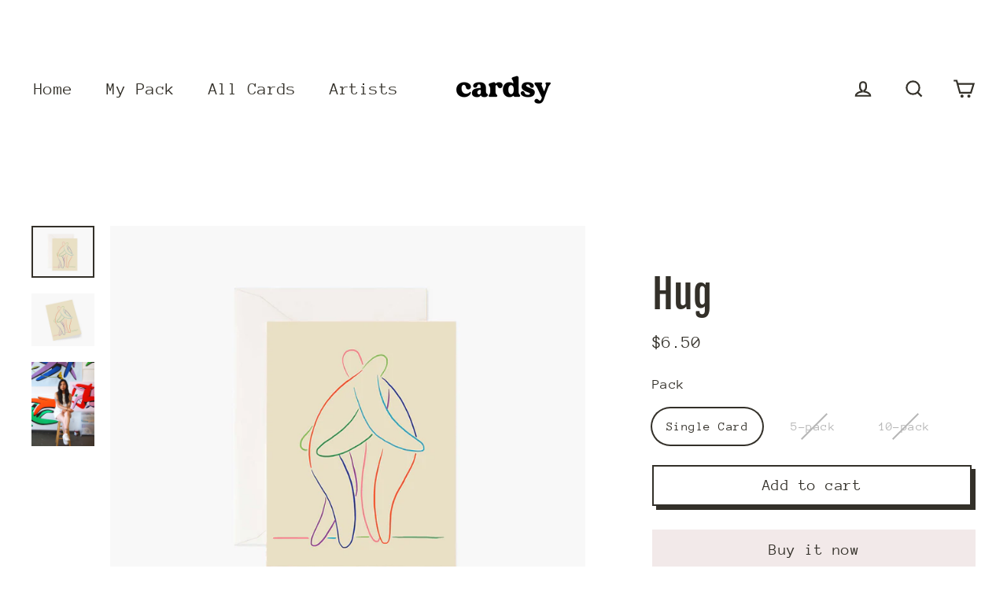

--- FILE ---
content_type: text/html; charset=utf-8
request_url: https://getcardsy.com/collections/jocelyn-tsaih/products/hug
body_size: 23755
content:
<!doctype html>
<html class="no-js" lang="en">
<head>
  <meta charset="utf-8">
  <meta http-equiv="X-UA-Compatible" content="IE=edge">
  <meta name="viewport" content="width=device-width,initial-scale=1">
  <meta name="theme-color" content="#f2e9e9">
  <link rel="canonical" href="https://getcardsy.com/products/hug"><link rel="shortcut icon" href="//getcardsy.com/cdn/shop/files/Cardsy_Favicon_32x32.jpg?v=1614336249" type="image/png" /><title>Hug
&ndash; Cardsy Store
</title>
<meta name="description" content="Greeting card designed by Jocelyn Tsaih. About the artist: Jocelyn Tsaih is a Taiwanese-American artist currently based in Oakland, California. Her work is about identity, self-reflection, and human nature. More often than not, her work features an amorphous character meant to embody the spirit of beings. She is inspired by the everyday interactions and relationships we have to the people and things around us. Product Details 5.5&quot; L x 4.25&quot; W Digitally printed in full color Soft white envelope Blank interior Produced in Canada"><meta property="og:site_name" content="Cardsy Store">
  <meta property="og:url" content="https://getcardsy.com/products/hug">
  <meta property="og:title" content="Hug">
  <meta property="og:type" content="product">
  <meta property="og:description" content="Greeting card designed by Jocelyn Tsaih. About the artist: Jocelyn Tsaih is a Taiwanese-American artist currently based in Oakland, California. Her work is about identity, self-reflection, and human nature. More often than not, her work features an amorphous character meant to embody the spirit of beings. She is inspired by the everyday interactions and relationships we have to the people and things around us. Product Details 5.5&quot; L x 4.25&quot; W Digitally printed in full color Soft white envelope Blank interior Produced in Canada"><meta property="og:image" content="http://getcardsy.com/cdn/shop/products/jocelyn1_1200x1200.png?v=1598472222"><meta property="og:image" content="http://getcardsy.com/cdn/shop/products/jocelyn2_1200x1200.png?v=1598472224"><meta property="og:image" content="http://getcardsy.com/cdn/shop/products/Jocelyn_Tsaih_Headshot_2_1200x1200.jpg?v=1598475296">
  <meta property="og:image:secure_url" content="https://getcardsy.com/cdn/shop/products/jocelyn1_1200x1200.png?v=1598472222"><meta property="og:image:secure_url" content="https://getcardsy.com/cdn/shop/products/jocelyn2_1200x1200.png?v=1598472224"><meta property="og:image:secure_url" content="https://getcardsy.com/cdn/shop/products/Jocelyn_Tsaih_Headshot_2_1200x1200.jpg?v=1598475296">
  <meta name="twitter:site" content="@">
  <meta name="twitter:card" content="summary_large_image">
  <meta name="twitter:title" content="Hug">
  <meta name="twitter:description" content="Greeting card designed by Jocelyn Tsaih. About the artist: Jocelyn Tsaih is a Taiwanese-American artist currently based in Oakland, California. Her work is about identity, self-reflection, and human nature. More often than not, her work features an amorphous character meant to embody the spirit of beings. She is inspired by the everyday interactions and relationships we have to the people and things around us. Product Details 5.5&quot; L x 4.25&quot; W Digitally printed in full color Soft white envelope Blank interior Produced in Canada">
<script>window.performance && window.performance.mark && window.performance.mark('shopify.content_for_header.start');</script><meta id="shopify-digital-wallet" name="shopify-digital-wallet" content="/47028863136/digital_wallets/dialog">
<link rel="alternate" type="application/json+oembed" href="https://getcardsy.com/products/hug.oembed">
<script async="async" src="/checkouts/internal/preloads.js?locale=en-US"></script>
<script id="shopify-features" type="application/json">{"accessToken":"f58d3354c793878047df4f8743888f67","betas":["rich-media-storefront-analytics"],"domain":"getcardsy.com","predictiveSearch":true,"shopId":47028863136,"locale":"en"}</script>
<script>var Shopify = Shopify || {};
Shopify.shop = "cardsystore.myshopify.com";
Shopify.locale = "en";
Shopify.currency = {"active":"USD","rate":"1.0"};
Shopify.country = "US";
Shopify.theme = {"name":"Streamline","id":109977600160,"schema_name":"Streamline","schema_version":"3.1.2","theme_store_id":872,"role":"main"};
Shopify.theme.handle = "null";
Shopify.theme.style = {"id":null,"handle":null};
Shopify.cdnHost = "getcardsy.com/cdn";
Shopify.routes = Shopify.routes || {};
Shopify.routes.root = "/";</script>
<script type="module">!function(o){(o.Shopify=o.Shopify||{}).modules=!0}(window);</script>
<script>!function(o){function n(){var o=[];function n(){o.push(Array.prototype.slice.apply(arguments))}return n.q=o,n}var t=o.Shopify=o.Shopify||{};t.loadFeatures=n(),t.autoloadFeatures=n()}(window);</script>
<script id="shop-js-analytics" type="application/json">{"pageType":"product"}</script>
<script defer="defer" async type="module" src="//getcardsy.com/cdn/shopifycloud/shop-js/modules/v2/client.init-shop-cart-sync_BT-GjEfc.en.esm.js"></script>
<script defer="defer" async type="module" src="//getcardsy.com/cdn/shopifycloud/shop-js/modules/v2/chunk.common_D58fp_Oc.esm.js"></script>
<script defer="defer" async type="module" src="//getcardsy.com/cdn/shopifycloud/shop-js/modules/v2/chunk.modal_xMitdFEc.esm.js"></script>
<script type="module">
  await import("//getcardsy.com/cdn/shopifycloud/shop-js/modules/v2/client.init-shop-cart-sync_BT-GjEfc.en.esm.js");
await import("//getcardsy.com/cdn/shopifycloud/shop-js/modules/v2/chunk.common_D58fp_Oc.esm.js");
await import("//getcardsy.com/cdn/shopifycloud/shop-js/modules/v2/chunk.modal_xMitdFEc.esm.js");

  window.Shopify.SignInWithShop?.initShopCartSync?.({"fedCMEnabled":true,"windoidEnabled":true});

</script>
<script id="__st">var __st={"a":47028863136,"offset":-18000,"reqid":"cb33fd2f-353d-4f47-82eb-b7e29c84ad8d-1769475864","pageurl":"getcardsy.com\/collections\/jocelyn-tsaih\/products\/hug","u":"2be243e01e56","p":"product","rtyp":"product","rid":5550911258784};</script>
<script>window.ShopifyPaypalV4VisibilityTracking = true;</script>
<script id="captcha-bootstrap">!function(){'use strict';const t='contact',e='account',n='new_comment',o=[[t,t],['blogs',n],['comments',n],[t,'customer']],c=[[e,'customer_login'],[e,'guest_login'],[e,'recover_customer_password'],[e,'create_customer']],r=t=>t.map((([t,e])=>`form[action*='/${t}']:not([data-nocaptcha='true']) input[name='form_type'][value='${e}']`)).join(','),a=t=>()=>t?[...document.querySelectorAll(t)].map((t=>t.form)):[];function s(){const t=[...o],e=r(t);return a(e)}const i='password',u='form_key',d=['recaptcha-v3-token','g-recaptcha-response','h-captcha-response',i],f=()=>{try{return window.sessionStorage}catch{return}},m='__shopify_v',_=t=>t.elements[u];function p(t,e,n=!1){try{const o=window.sessionStorage,c=JSON.parse(o.getItem(e)),{data:r}=function(t){const{data:e,action:n}=t;return t[m]||n?{data:e,action:n}:{data:t,action:n}}(c);for(const[e,n]of Object.entries(r))t.elements[e]&&(t.elements[e].value=n);n&&o.removeItem(e)}catch(o){console.error('form repopulation failed',{error:o})}}const l='form_type',E='cptcha';function T(t){t.dataset[E]=!0}const w=window,h=w.document,L='Shopify',v='ce_forms',y='captcha';let A=!1;((t,e)=>{const n=(g='f06e6c50-85a8-45c8-87d0-21a2b65856fe',I='https://cdn.shopify.com/shopifycloud/storefront-forms-hcaptcha/ce_storefront_forms_captcha_hcaptcha.v1.5.2.iife.js',D={infoText:'Protected by hCaptcha',privacyText:'Privacy',termsText:'Terms'},(t,e,n)=>{const o=w[L][v],c=o.bindForm;if(c)return c(t,g,e,D).then(n);var r;o.q.push([[t,g,e,D],n]),r=I,A||(h.body.append(Object.assign(h.createElement('script'),{id:'captcha-provider',async:!0,src:r})),A=!0)});var g,I,D;w[L]=w[L]||{},w[L][v]=w[L][v]||{},w[L][v].q=[],w[L][y]=w[L][y]||{},w[L][y].protect=function(t,e){n(t,void 0,e),T(t)},Object.freeze(w[L][y]),function(t,e,n,w,h,L){const[v,y,A,g]=function(t,e,n){const i=e?o:[],u=t?c:[],d=[...i,...u],f=r(d),m=r(i),_=r(d.filter((([t,e])=>n.includes(e))));return[a(f),a(m),a(_),s()]}(w,h,L),I=t=>{const e=t.target;return e instanceof HTMLFormElement?e:e&&e.form},D=t=>v().includes(t);t.addEventListener('submit',(t=>{const e=I(t);if(!e)return;const n=D(e)&&!e.dataset.hcaptchaBound&&!e.dataset.recaptchaBound,o=_(e),c=g().includes(e)&&(!o||!o.value);(n||c)&&t.preventDefault(),c&&!n&&(function(t){try{if(!f())return;!function(t){const e=f();if(!e)return;const n=_(t);if(!n)return;const o=n.value;o&&e.removeItem(o)}(t);const e=Array.from(Array(32),(()=>Math.random().toString(36)[2])).join('');!function(t,e){_(t)||t.append(Object.assign(document.createElement('input'),{type:'hidden',name:u})),t.elements[u].value=e}(t,e),function(t,e){const n=f();if(!n)return;const o=[...t.querySelectorAll(`input[type='${i}']`)].map((({name:t})=>t)),c=[...d,...o],r={};for(const[a,s]of new FormData(t).entries())c.includes(a)||(r[a]=s);n.setItem(e,JSON.stringify({[m]:1,action:t.action,data:r}))}(t,e)}catch(e){console.error('failed to persist form',e)}}(e),e.submit())}));const S=(t,e)=>{t&&!t.dataset[E]&&(n(t,e.some((e=>e===t))),T(t))};for(const o of['focusin','change'])t.addEventListener(o,(t=>{const e=I(t);D(e)&&S(e,y())}));const B=e.get('form_key'),M=e.get(l),P=B&&M;t.addEventListener('DOMContentLoaded',(()=>{const t=y();if(P)for(const e of t)e.elements[l].value===M&&p(e,B);[...new Set([...A(),...v().filter((t=>'true'===t.dataset.shopifyCaptcha))])].forEach((e=>S(e,t)))}))}(h,new URLSearchParams(w.location.search),n,t,e,['guest_login'])})(!0,!0)}();</script>
<script integrity="sha256-4kQ18oKyAcykRKYeNunJcIwy7WH5gtpwJnB7kiuLZ1E=" data-source-attribution="shopify.loadfeatures" defer="defer" src="//getcardsy.com/cdn/shopifycloud/storefront/assets/storefront/load_feature-a0a9edcb.js" crossorigin="anonymous"></script>
<script data-source-attribution="shopify.dynamic_checkout.dynamic.init">var Shopify=Shopify||{};Shopify.PaymentButton=Shopify.PaymentButton||{isStorefrontPortableWallets:!0,init:function(){window.Shopify.PaymentButton.init=function(){};var t=document.createElement("script");t.src="https://getcardsy.com/cdn/shopifycloud/portable-wallets/latest/portable-wallets.en.js",t.type="module",document.head.appendChild(t)}};
</script>
<script data-source-attribution="shopify.dynamic_checkout.buyer_consent">
  function portableWalletsHideBuyerConsent(e){var t=document.getElementById("shopify-buyer-consent"),n=document.getElementById("shopify-subscription-policy-button");t&&n&&(t.classList.add("hidden"),t.setAttribute("aria-hidden","true"),n.removeEventListener("click",e))}function portableWalletsShowBuyerConsent(e){var t=document.getElementById("shopify-buyer-consent"),n=document.getElementById("shopify-subscription-policy-button");t&&n&&(t.classList.remove("hidden"),t.removeAttribute("aria-hidden"),n.addEventListener("click",e))}window.Shopify?.PaymentButton&&(window.Shopify.PaymentButton.hideBuyerConsent=portableWalletsHideBuyerConsent,window.Shopify.PaymentButton.showBuyerConsent=portableWalletsShowBuyerConsent);
</script>
<script>
  function portableWalletsCleanup(e){e&&e.src&&console.error("Failed to load portable wallets script "+e.src);var t=document.querySelectorAll("shopify-accelerated-checkout .shopify-payment-button__skeleton, shopify-accelerated-checkout-cart .wallet-cart-button__skeleton"),e=document.getElementById("shopify-buyer-consent");for(let e=0;e<t.length;e++)t[e].remove();e&&e.remove()}function portableWalletsNotLoadedAsModule(e){e instanceof ErrorEvent&&"string"==typeof e.message&&e.message.includes("import.meta")&&"string"==typeof e.filename&&e.filename.includes("portable-wallets")&&(window.removeEventListener("error",portableWalletsNotLoadedAsModule),window.Shopify.PaymentButton.failedToLoad=e,"loading"===document.readyState?document.addEventListener("DOMContentLoaded",window.Shopify.PaymentButton.init):window.Shopify.PaymentButton.init())}window.addEventListener("error",portableWalletsNotLoadedAsModule);
</script>

<script type="module" src="https://getcardsy.com/cdn/shopifycloud/portable-wallets/latest/portable-wallets.en.js" onError="portableWalletsCleanup(this)" crossorigin="anonymous"></script>
<script nomodule>
  document.addEventListener("DOMContentLoaded", portableWalletsCleanup);
</script>

<link id="shopify-accelerated-checkout-styles" rel="stylesheet" media="screen" href="https://getcardsy.com/cdn/shopifycloud/portable-wallets/latest/accelerated-checkout-backwards-compat.css" crossorigin="anonymous">
<style id="shopify-accelerated-checkout-cart">
        #shopify-buyer-consent {
  margin-top: 1em;
  display: inline-block;
  width: 100%;
}

#shopify-buyer-consent.hidden {
  display: none;
}

#shopify-subscription-policy-button {
  background: none;
  border: none;
  padding: 0;
  text-decoration: underline;
  font-size: inherit;
  cursor: pointer;
}

#shopify-subscription-policy-button::before {
  box-shadow: none;
}

      </style>

<script>window.performance && window.performance.mark && window.performance.mark('shopify.content_for_header.end');</script>

  <script>
    var theme = {
      stylesheet: "//getcardsy.com/cdn/shop/t/2/assets/theme.css?v=182947591275829240891759260843",
      template: "product",
      routes: {
        cart: "/cart",
        cartAdd: "/cart/add.js",
        cartChange: "/cart/change"
      },
      strings: {
        addToCart: "Add to cart",
        soldOut: "Sold Out",
        unavailable: "Unavailable",
        regularPrice: "Regular price",
        salePrice: "Sale price",
        stockLabel: "[count] in stock",
        willNotShipUntil: "Will not ship until [date]",
        willBeInStockAfter: "Will be in stock after [date]",
        waitingForStock: "Inventory on the way",
        cartItems: "[count] items",
        cartConfirmDelete: "Are you sure you want to remove this item?",
        cartTermsConfirmation: "You must agree with the terms and conditions of sales to check out"
      },
      settings: {
        dynamicVariantsEnable: true,
        cartType: "drawer",
        moneyFormat: "${{amount}}",
        quickView: false,
        hoverProductGrid: true,
        themeName: 'Streamline',
        themeVersion: "3.1.2"
      }
    };

    document.documentElement.className = document.documentElement.className.replace('no-js', 'js');
  </script><style data-shopify>
  :root {
    --typeHeaderPrimary: "Fjalla One";
    --typeHeaderFallback: sans-serif;
    --typeHeaderSize: 50px;
    --typeHeaderStyle: normal;
    --typeHeaderWeight: 400;
    --typeHeaderLineHeight: 1.1;
    --typeHeaderSpacing: 0.0em;

    --typeBasePrimary:"Anonymous Pro";
    --typeBaseFallback:monospace;
    --typeBaseSize: 18px;
    --typeBaseWeight: 400;
    --typeBaseStyle: normal;
    --typeBaseSpacing: 0.025em;
    --typeBaseLineHeight: 1.7;

    
      --buttonRadius: 0px;
    

    --iconWeight: 5px;
    --iconLinecaps: miter;
  }

  

  .hero {
    background-image: linear-gradient(100deg, #eee5e0 40%, #ffffff 63%, #eee5e0 79%);
  }

  .placeholder-content,
  .image-wrap,
  .skrim__link,
  .pswp__img--placeholder {
    background-image: linear-gradient(100deg, #fdfbfa 40%, #f9f2ef 63%, #fdfbfa 79%);
  }
</style>
<style>
  @font-face {
  font-family: "Fjalla One";
  font-weight: 400;
  font-style: normal;
  font-display: block;
  src: url("//getcardsy.com/cdn/fonts/fjalla_one/fjallaone_n4.262edaf1abaf5ed669f7ecd26fc3e24707a0ad85.woff2") format("woff2"),
       url("//getcardsy.com/cdn/fonts/fjalla_one/fjallaone_n4.f67f40342efd2b34cae019d50b4b5c4da6fc5da7.woff") format("woff");
}

  @font-face {
  font-family: "Anonymous Pro";
  font-weight: 400;
  font-style: normal;
  font-display: block;
  src: url("//getcardsy.com/cdn/fonts/anonymous_pro/anonymouspro_n4.f8892cc1cfa3d797af6172c8eeddce62cf610e33.woff2") format("woff2"),
       url("//getcardsy.com/cdn/fonts/anonymous_pro/anonymouspro_n4.a707ca3ea5e6b6468ff0c29cf7e105dca1c09be4.woff") format("woff");
}


  @font-face {
  font-family: "Anonymous Pro";
  font-weight: 700;
  font-style: normal;
  src: url("//getcardsy.com/cdn/fonts/anonymous_pro/anonymouspro_n7.1abf60a1262a5f61d3e7f19599b5bc79deae580f.woff2") format("woff2"),
       url("//getcardsy.com/cdn/fonts/anonymous_pro/anonymouspro_n7.72f538c813c55fd861df0050c3a89911062226b9.woff") format("woff");
}

  @font-face {
  font-family: "Anonymous Pro";
  font-weight: 400;
  font-style: italic;
  src: url("//getcardsy.com/cdn/fonts/anonymous_pro/anonymouspro_i4.e25745b6d033a0b4eea75ad1dd0df2b911abcf1f.woff2") format("woff2"),
       url("//getcardsy.com/cdn/fonts/anonymous_pro/anonymouspro_i4.280c8776a79ac154f9332217a9852603e17ae391.woff") format("woff");
}

  @font-face {
  font-family: "Anonymous Pro";
  font-weight: 700;
  font-style: italic;
  src: url("//getcardsy.com/cdn/fonts/anonymous_pro/anonymouspro_i7.ee4faea594767398c1a7c2d939c79e197bcdaf0b.woff2") format("woff2"),
       url("//getcardsy.com/cdn/fonts/anonymous_pro/anonymouspro_i7.d1ad252be5feb58dd0c7443a002463a98964f452.woff") format("woff");
}


  body,
  input,
  textarea,
  button,
  select {
    -webkit-font-smoothing: antialiased;
    -webkit-text-size-adjust: 100%;
    text-rendering: optimizeSpeed;
    font-family: var(--typeBasePrimary), var(--typeBaseFallback);
    font-size: calc(var(--typeBaseSize) * 0.85);
    font-weight: var(--typeBaseWeight);
    font-style: var(--typeBaseStyle);
    letter-spacing: var(--typeBaseSpacing);
    line-height: var(--typeBaseLineHeight);
  }

  @media only screen and (min-width: 769px) {
    body,
    input,
    textarea,
    button,
    select {
      font-size: var(--typeBaseSize);
    }
  }

  .page-container {
    display: none;
  }

  h1, .h1,
  h3, .h3,
  h4, .h4,
  h5, .h5,
  h6, .h6,
  .section-header__title,
  .spr-header-title.spr-header-title {
    font-family: var(--typeHeaderPrimary), var(--typeHeaderFallback);
    font-weight: var(--typeHeaderWeight);
    font-style: normal;
    letter-spacing: var(--typeHeaderSpacing);
    line-height: var(--typeHeaderLineHeight);
    word-break: break-word;

    
  }

  h2, .h2 {
    font-family: var(--typeBasePrimary), var(--typeBaseFallback);
    font-weight: var(--typeBaseWeight);
    letter-spacing: var(--typeBaseSpacing);
    line-height: var(--typeBaseLineHeight);
  }

  
  @keyframes pulse-fade {
    0% {
      opacity: 0;
    }
    50% {
      opacity: 1;
    }
    100% {
      opacity: 0;
    }
  }

  .splash-screen {
    box-sizing: border-box;
    display: flex;
    position: fixed;
    left: 0;
    top: 0;
    right: 0;
    bottom: 0;
    align-items: center;
    justify-content: center;
    z-index: 10001;
    background-color: #ffffff;
  }

  .splash-screen__loader {
    max-width: 130px;
  }

  @media only screen and (min-width: 769px) {
    .splash-screen__loader {
      max-width: 140px;
    }
  }

  .splash-screen img {
    display: block;
    max-width: 100%;
    border: 0 none;
    animation: pulse-fade 0.4s infinite linear;
  }

  .loader-text {
    letter-spacing: 0.2em;
    font-size: 1.5em;
    text-transform: uppercase;
    animation: pulse-fade 0.4s infinite linear;
  }

  .loader-logo {
    display: none;
    position: fixed;
    left: 0;
    top: 0;
    right: 0;
    bottom: 0;
    align-items: center;
    justify-content: center;
    background-color: #ffffff;
    z-index: 6000;
  }

  .loader-logo__img {
    display: block;
  }

  .transition-body {
    opacity: 0;
  }

  .btn--loading span:after {
    content: "Loading";
  }
</style>

<link title="theme" rel="preload" href="//getcardsy.com/cdn/shop/t/2/assets/theme.css?v=182947591275829240891759260843" as="style">
<noscript><link rel="stylesheet" href="//getcardsy.com/cdn/shop/t/2/assets/theme.css?v=182947591275829240891759260843"></noscript>

<script>
/*! loadCSS. [c]2017 Filament Group, Inc. MIT License */
!function(a){"use strict";var b=function(b,c,d){function e(a){return h.body?a():void setTimeout(function(){e(a)})}function f(){i.addEventListener&&i.removeEventListener("load",f);if(!Shopify.designMode)i.media=d||"all"}var g,h=a.document,i=h.createElement("link");if(c)g=c;else{var j=(h.body||h.getElementsByTagName("head")[0]).childNodes;g=j[j.length-1]}var k=h.styleSheets;i.rel="stylesheet",i.href=b,i.media=Shopify.designMode?d||"all":"only x",e(function(){g.parentNode.insertBefore(i,c?g:g.nextSibling)});var l=function(a){for(var b=i.href,c=k.length;c--;)if(k[c].href===b)return a();setTimeout(function(){l(a)})};return i.addEventListener&&i.addEventListener("load",f),i.onloadcssdefined=l,l(f),i};"undefined"!=typeof exports?exports.loadCSS=b:a.loadCSS=b}("undefined"!=typeof global?global:this);
/*! onloadCSS. (onload callback for loadCSS) [c]2017 Filament Group, Inc. MIT License */
function onloadCSS(a,b){function c(){!d&&b&&(d=!0,b.call(a))}var d;a.addEventListener&&a.addEventListener("load",c),a.attachEvent&&a.attachEvent("onload",c),"isApplicationInstalled"in navigator&&"onloadcssdefined"in a&&a.onloadcssdefined(c)}

// Insert our stylesheet before our preload <link> tag
var preload = document.querySelector('link[href="//getcardsy.com/cdn/shop/t/2/assets/theme.css?v=182947591275829240891759260843"]');
var stylesheet = loadCSS('//getcardsy.com/cdn/shop/t/2/assets/theme.css?v=182947591275829240891759260843', preload);
// Create a property to easily detect if the stylesheet is done loading
onloadCSS(stylesheet, function() { stylesheet.loaded = true; });
</script>
<script src="//getcardsy.com/cdn/shop/t/2/assets/vendor-v2.js" defer="defer"></script><link rel="preload" as="style" href="//getcardsy.com/cdn/shop/t/2/assets/currency-flags.css?v=70962094755186546071598891926" onload="this.onload=null;this.rel='stylesheet'">
    <noscript><link rel="stylesheet" href="//getcardsy.com/cdn/shop/t/2/assets/currency-flags.css?v=70962094755186546071598891926"></noscript><script src="//getcardsy.com/cdn/shop/t/2/assets/theme.js?v=22408903039659772801644624557" defer="defer"></script><link href="https://monorail-edge.shopifysvc.com" rel="dns-prefetch">
<script>(function(){if ("sendBeacon" in navigator && "performance" in window) {try {var session_token_from_headers = performance.getEntriesByType('navigation')[0].serverTiming.find(x => x.name == '_s').description;} catch {var session_token_from_headers = undefined;}var session_cookie_matches = document.cookie.match(/_shopify_s=([^;]*)/);var session_token_from_cookie = session_cookie_matches && session_cookie_matches.length === 2 ? session_cookie_matches[1] : "";var session_token = session_token_from_headers || session_token_from_cookie || "";function handle_abandonment_event(e) {var entries = performance.getEntries().filter(function(entry) {return /monorail-edge.shopifysvc.com/.test(entry.name);});if (!window.abandonment_tracked && entries.length === 0) {window.abandonment_tracked = true;var currentMs = Date.now();var navigation_start = performance.timing.navigationStart;var payload = {shop_id: 47028863136,url: window.location.href,navigation_start,duration: currentMs - navigation_start,session_token,page_type: "product"};window.navigator.sendBeacon("https://monorail-edge.shopifysvc.com/v1/produce", JSON.stringify({schema_id: "online_store_buyer_site_abandonment/1.1",payload: payload,metadata: {event_created_at_ms: currentMs,event_sent_at_ms: currentMs}}));}}window.addEventListener('pagehide', handle_abandonment_event);}}());</script>
<script id="web-pixels-manager-setup">(function e(e,d,r,n,o){if(void 0===o&&(o={}),!Boolean(null===(a=null===(i=window.Shopify)||void 0===i?void 0:i.analytics)||void 0===a?void 0:a.replayQueue)){var i,a;window.Shopify=window.Shopify||{};var t=window.Shopify;t.analytics=t.analytics||{};var s=t.analytics;s.replayQueue=[],s.publish=function(e,d,r){return s.replayQueue.push([e,d,r]),!0};try{self.performance.mark("wpm:start")}catch(e){}var l=function(){var e={modern:/Edge?\/(1{2}[4-9]|1[2-9]\d|[2-9]\d{2}|\d{4,})\.\d+(\.\d+|)|Firefox\/(1{2}[4-9]|1[2-9]\d|[2-9]\d{2}|\d{4,})\.\d+(\.\d+|)|Chrom(ium|e)\/(9{2}|\d{3,})\.\d+(\.\d+|)|(Maci|X1{2}).+ Version\/(15\.\d+|(1[6-9]|[2-9]\d|\d{3,})\.\d+)([,.]\d+|)( \(\w+\)|)( Mobile\/\w+|) Safari\/|Chrome.+OPR\/(9{2}|\d{3,})\.\d+\.\d+|(CPU[ +]OS|iPhone[ +]OS|CPU[ +]iPhone|CPU IPhone OS|CPU iPad OS)[ +]+(15[._]\d+|(1[6-9]|[2-9]\d|\d{3,})[._]\d+)([._]\d+|)|Android:?[ /-](13[3-9]|1[4-9]\d|[2-9]\d{2}|\d{4,})(\.\d+|)(\.\d+|)|Android.+Firefox\/(13[5-9]|1[4-9]\d|[2-9]\d{2}|\d{4,})\.\d+(\.\d+|)|Android.+Chrom(ium|e)\/(13[3-9]|1[4-9]\d|[2-9]\d{2}|\d{4,})\.\d+(\.\d+|)|SamsungBrowser\/([2-9]\d|\d{3,})\.\d+/,legacy:/Edge?\/(1[6-9]|[2-9]\d|\d{3,})\.\d+(\.\d+|)|Firefox\/(5[4-9]|[6-9]\d|\d{3,})\.\d+(\.\d+|)|Chrom(ium|e)\/(5[1-9]|[6-9]\d|\d{3,})\.\d+(\.\d+|)([\d.]+$|.*Safari\/(?![\d.]+ Edge\/[\d.]+$))|(Maci|X1{2}).+ Version\/(10\.\d+|(1[1-9]|[2-9]\d|\d{3,})\.\d+)([,.]\d+|)( \(\w+\)|)( Mobile\/\w+|) Safari\/|Chrome.+OPR\/(3[89]|[4-9]\d|\d{3,})\.\d+\.\d+|(CPU[ +]OS|iPhone[ +]OS|CPU[ +]iPhone|CPU IPhone OS|CPU iPad OS)[ +]+(10[._]\d+|(1[1-9]|[2-9]\d|\d{3,})[._]\d+)([._]\d+|)|Android:?[ /-](13[3-9]|1[4-9]\d|[2-9]\d{2}|\d{4,})(\.\d+|)(\.\d+|)|Mobile Safari.+OPR\/([89]\d|\d{3,})\.\d+\.\d+|Android.+Firefox\/(13[5-9]|1[4-9]\d|[2-9]\d{2}|\d{4,})\.\d+(\.\d+|)|Android.+Chrom(ium|e)\/(13[3-9]|1[4-9]\d|[2-9]\d{2}|\d{4,})\.\d+(\.\d+|)|Android.+(UC? ?Browser|UCWEB|U3)[ /]?(15\.([5-9]|\d{2,})|(1[6-9]|[2-9]\d|\d{3,})\.\d+)\.\d+|SamsungBrowser\/(5\.\d+|([6-9]|\d{2,})\.\d+)|Android.+MQ{2}Browser\/(14(\.(9|\d{2,})|)|(1[5-9]|[2-9]\d|\d{3,})(\.\d+|))(\.\d+|)|K[Aa][Ii]OS\/(3\.\d+|([4-9]|\d{2,})\.\d+)(\.\d+|)/},d=e.modern,r=e.legacy,n=navigator.userAgent;return n.match(d)?"modern":n.match(r)?"legacy":"unknown"}(),u="modern"===l?"modern":"legacy",c=(null!=n?n:{modern:"",legacy:""})[u],f=function(e){return[e.baseUrl,"/wpm","/b",e.hashVersion,"modern"===e.buildTarget?"m":"l",".js"].join("")}({baseUrl:d,hashVersion:r,buildTarget:u}),m=function(e){var d=e.version,r=e.bundleTarget,n=e.surface,o=e.pageUrl,i=e.monorailEndpoint;return{emit:function(e){var a=e.status,t=e.errorMsg,s=(new Date).getTime(),l=JSON.stringify({metadata:{event_sent_at_ms:s},events:[{schema_id:"web_pixels_manager_load/3.1",payload:{version:d,bundle_target:r,page_url:o,status:a,surface:n,error_msg:t},metadata:{event_created_at_ms:s}}]});if(!i)return console&&console.warn&&console.warn("[Web Pixels Manager] No Monorail endpoint provided, skipping logging."),!1;try{return self.navigator.sendBeacon.bind(self.navigator)(i,l)}catch(e){}var u=new XMLHttpRequest;try{return u.open("POST",i,!0),u.setRequestHeader("Content-Type","text/plain"),u.send(l),!0}catch(e){return console&&console.warn&&console.warn("[Web Pixels Manager] Got an unhandled error while logging to Monorail."),!1}}}}({version:r,bundleTarget:l,surface:e.surface,pageUrl:self.location.href,monorailEndpoint:e.monorailEndpoint});try{o.browserTarget=l,function(e){var d=e.src,r=e.async,n=void 0===r||r,o=e.onload,i=e.onerror,a=e.sri,t=e.scriptDataAttributes,s=void 0===t?{}:t,l=document.createElement("script"),u=document.querySelector("head"),c=document.querySelector("body");if(l.async=n,l.src=d,a&&(l.integrity=a,l.crossOrigin="anonymous"),s)for(var f in s)if(Object.prototype.hasOwnProperty.call(s,f))try{l.dataset[f]=s[f]}catch(e){}if(o&&l.addEventListener("load",o),i&&l.addEventListener("error",i),u)u.appendChild(l);else{if(!c)throw new Error("Did not find a head or body element to append the script");c.appendChild(l)}}({src:f,async:!0,onload:function(){if(!function(){var e,d;return Boolean(null===(d=null===(e=window.Shopify)||void 0===e?void 0:e.analytics)||void 0===d?void 0:d.initialized)}()){var d=window.webPixelsManager.init(e)||void 0;if(d){var r=window.Shopify.analytics;r.replayQueue.forEach((function(e){var r=e[0],n=e[1],o=e[2];d.publishCustomEvent(r,n,o)})),r.replayQueue=[],r.publish=d.publishCustomEvent,r.visitor=d.visitor,r.initialized=!0}}},onerror:function(){return m.emit({status:"failed",errorMsg:"".concat(f," has failed to load")})},sri:function(e){var d=/^sha384-[A-Za-z0-9+/=]+$/;return"string"==typeof e&&d.test(e)}(c)?c:"",scriptDataAttributes:o}),m.emit({status:"loading"})}catch(e){m.emit({status:"failed",errorMsg:(null==e?void 0:e.message)||"Unknown error"})}}})({shopId: 47028863136,storefrontBaseUrl: "https://getcardsy.com",extensionsBaseUrl: "https://extensions.shopifycdn.com/cdn/shopifycloud/web-pixels-manager",monorailEndpoint: "https://monorail-edge.shopifysvc.com/unstable/produce_batch",surface: "storefront-renderer",enabledBetaFlags: ["2dca8a86"],webPixelsConfigList: [{"id":"190709920","configuration":"{\"pixel_id\":\"3581148972006335\",\"pixel_type\":\"facebook_pixel\",\"metaapp_system_user_token\":\"-\"}","eventPayloadVersion":"v1","runtimeContext":"OPEN","scriptVersion":"ca16bc87fe92b6042fbaa3acc2fbdaa6","type":"APP","apiClientId":2329312,"privacyPurposes":["ANALYTICS","MARKETING","SALE_OF_DATA"],"dataSharingAdjustments":{"protectedCustomerApprovalScopes":["read_customer_address","read_customer_email","read_customer_name","read_customer_personal_data","read_customer_phone"]}},{"id":"shopify-app-pixel","configuration":"{}","eventPayloadVersion":"v1","runtimeContext":"STRICT","scriptVersion":"0450","apiClientId":"shopify-pixel","type":"APP","privacyPurposes":["ANALYTICS","MARKETING"]},{"id":"shopify-custom-pixel","eventPayloadVersion":"v1","runtimeContext":"LAX","scriptVersion":"0450","apiClientId":"shopify-pixel","type":"CUSTOM","privacyPurposes":["ANALYTICS","MARKETING"]}],isMerchantRequest: false,initData: {"shop":{"name":"Cardsy Store","paymentSettings":{"currencyCode":"USD"},"myshopifyDomain":"cardsystore.myshopify.com","countryCode":"CA","storefrontUrl":"https:\/\/getcardsy.com"},"customer":null,"cart":null,"checkout":null,"productVariants":[{"price":{"amount":6.5,"currencyCode":"USD"},"product":{"title":"Hug","vendor":"Cardsy","id":"5550911258784","untranslatedTitle":"Hug","url":"\/products\/hug","type":""},"id":"35893426389152","image":{"src":"\/\/getcardsy.com\/cdn\/shop\/products\/jocelyn1.png?v=1598472222"},"sku":"JT-003","title":"Single Card","untranslatedTitle":"Single Card"},{"price":{"amount":30.0,"currencyCode":"USD"},"product":{"title":"Hug","vendor":"Cardsy","id":"5550911258784","untranslatedTitle":"Hug","url":"\/products\/hug","type":""},"id":"35893426421920","image":{"src":"\/\/getcardsy.com\/cdn\/shop\/products\/jocelyn1.png?v=1598472222"},"sku":"JT-003-5","title":"5-pack","untranslatedTitle":"5-pack"},{"price":{"amount":55.0,"currencyCode":"USD"},"product":{"title":"Hug","vendor":"Cardsy","id":"5550911258784","untranslatedTitle":"Hug","url":"\/products\/hug","type":""},"id":"35893426454688","image":{"src":"\/\/getcardsy.com\/cdn\/shop\/products\/jocelyn1.png?v=1598472222"},"sku":"JT-003-10","title":"10-pack","untranslatedTitle":"10-pack"}],"purchasingCompany":null},},"https://getcardsy.com/cdn","fcfee988w5aeb613cpc8e4bc33m6693e112",{"modern":"","legacy":""},{"shopId":"47028863136","storefrontBaseUrl":"https:\/\/getcardsy.com","extensionBaseUrl":"https:\/\/extensions.shopifycdn.com\/cdn\/shopifycloud\/web-pixels-manager","surface":"storefront-renderer","enabledBetaFlags":"[\"2dca8a86\"]","isMerchantRequest":"false","hashVersion":"fcfee988w5aeb613cpc8e4bc33m6693e112","publish":"custom","events":"[[\"page_viewed\",{}],[\"product_viewed\",{\"productVariant\":{\"price\":{\"amount\":6.5,\"currencyCode\":\"USD\"},\"product\":{\"title\":\"Hug\",\"vendor\":\"Cardsy\",\"id\":\"5550911258784\",\"untranslatedTitle\":\"Hug\",\"url\":\"\/products\/hug\",\"type\":\"\"},\"id\":\"35893426389152\",\"image\":{\"src\":\"\/\/getcardsy.com\/cdn\/shop\/products\/jocelyn1.png?v=1598472222\"},\"sku\":\"JT-003\",\"title\":\"Single Card\",\"untranslatedTitle\":\"Single Card\"}}]]"});</script><script>
  window.ShopifyAnalytics = window.ShopifyAnalytics || {};
  window.ShopifyAnalytics.meta = window.ShopifyAnalytics.meta || {};
  window.ShopifyAnalytics.meta.currency = 'USD';
  var meta = {"product":{"id":5550911258784,"gid":"gid:\/\/shopify\/Product\/5550911258784","vendor":"Cardsy","type":"","handle":"hug","variants":[{"id":35893426389152,"price":650,"name":"Hug - Single Card","public_title":"Single Card","sku":"JT-003"},{"id":35893426421920,"price":3000,"name":"Hug - 5-pack","public_title":"5-pack","sku":"JT-003-5"},{"id":35893426454688,"price":5500,"name":"Hug - 10-pack","public_title":"10-pack","sku":"JT-003-10"}],"remote":false},"page":{"pageType":"product","resourceType":"product","resourceId":5550911258784,"requestId":"cb33fd2f-353d-4f47-82eb-b7e29c84ad8d-1769475864"}};
  for (var attr in meta) {
    window.ShopifyAnalytics.meta[attr] = meta[attr];
  }
</script>
<script class="analytics">
  (function () {
    var customDocumentWrite = function(content) {
      var jquery = null;

      if (window.jQuery) {
        jquery = window.jQuery;
      } else if (window.Checkout && window.Checkout.$) {
        jquery = window.Checkout.$;
      }

      if (jquery) {
        jquery('body').append(content);
      }
    };

    var hasLoggedConversion = function(token) {
      if (token) {
        return document.cookie.indexOf('loggedConversion=' + token) !== -1;
      }
      return false;
    }

    var setCookieIfConversion = function(token) {
      if (token) {
        var twoMonthsFromNow = new Date(Date.now());
        twoMonthsFromNow.setMonth(twoMonthsFromNow.getMonth() + 2);

        document.cookie = 'loggedConversion=' + token + '; expires=' + twoMonthsFromNow;
      }
    }

    var trekkie = window.ShopifyAnalytics.lib = window.trekkie = window.trekkie || [];
    if (trekkie.integrations) {
      return;
    }
    trekkie.methods = [
      'identify',
      'page',
      'ready',
      'track',
      'trackForm',
      'trackLink'
    ];
    trekkie.factory = function(method) {
      return function() {
        var args = Array.prototype.slice.call(arguments);
        args.unshift(method);
        trekkie.push(args);
        return trekkie;
      };
    };
    for (var i = 0; i < trekkie.methods.length; i++) {
      var key = trekkie.methods[i];
      trekkie[key] = trekkie.factory(key);
    }
    trekkie.load = function(config) {
      trekkie.config = config || {};
      trekkie.config.initialDocumentCookie = document.cookie;
      var first = document.getElementsByTagName('script')[0];
      var script = document.createElement('script');
      script.type = 'text/javascript';
      script.onerror = function(e) {
        var scriptFallback = document.createElement('script');
        scriptFallback.type = 'text/javascript';
        scriptFallback.onerror = function(error) {
                var Monorail = {
      produce: function produce(monorailDomain, schemaId, payload) {
        var currentMs = new Date().getTime();
        var event = {
          schema_id: schemaId,
          payload: payload,
          metadata: {
            event_created_at_ms: currentMs,
            event_sent_at_ms: currentMs
          }
        };
        return Monorail.sendRequest("https://" + monorailDomain + "/v1/produce", JSON.stringify(event));
      },
      sendRequest: function sendRequest(endpointUrl, payload) {
        // Try the sendBeacon API
        if (window && window.navigator && typeof window.navigator.sendBeacon === 'function' && typeof window.Blob === 'function' && !Monorail.isIos12()) {
          var blobData = new window.Blob([payload], {
            type: 'text/plain'
          });

          if (window.navigator.sendBeacon(endpointUrl, blobData)) {
            return true;
          } // sendBeacon was not successful

        } // XHR beacon

        var xhr = new XMLHttpRequest();

        try {
          xhr.open('POST', endpointUrl);
          xhr.setRequestHeader('Content-Type', 'text/plain');
          xhr.send(payload);
        } catch (e) {
          console.log(e);
        }

        return false;
      },
      isIos12: function isIos12() {
        return window.navigator.userAgent.lastIndexOf('iPhone; CPU iPhone OS 12_') !== -1 || window.navigator.userAgent.lastIndexOf('iPad; CPU OS 12_') !== -1;
      }
    };
    Monorail.produce('monorail-edge.shopifysvc.com',
      'trekkie_storefront_load_errors/1.1',
      {shop_id: 47028863136,
      theme_id: 109977600160,
      app_name: "storefront",
      context_url: window.location.href,
      source_url: "//getcardsy.com/cdn/s/trekkie.storefront.a804e9514e4efded663580eddd6991fcc12b5451.min.js"});

        };
        scriptFallback.async = true;
        scriptFallback.src = '//getcardsy.com/cdn/s/trekkie.storefront.a804e9514e4efded663580eddd6991fcc12b5451.min.js';
        first.parentNode.insertBefore(scriptFallback, first);
      };
      script.async = true;
      script.src = '//getcardsy.com/cdn/s/trekkie.storefront.a804e9514e4efded663580eddd6991fcc12b5451.min.js';
      first.parentNode.insertBefore(script, first);
    };
    trekkie.load(
      {"Trekkie":{"appName":"storefront","development":false,"defaultAttributes":{"shopId":47028863136,"isMerchantRequest":null,"themeId":109977600160,"themeCityHash":"7646702335814487944","contentLanguage":"en","currency":"USD","eventMetadataId":"3963fc91-6187-4267-8649-947fd6582d3c"},"isServerSideCookieWritingEnabled":true,"monorailRegion":"shop_domain","enabledBetaFlags":["65f19447"]},"Session Attribution":{},"S2S":{"facebookCapiEnabled":true,"source":"trekkie-storefront-renderer","apiClientId":580111}}
    );

    var loaded = false;
    trekkie.ready(function() {
      if (loaded) return;
      loaded = true;

      window.ShopifyAnalytics.lib = window.trekkie;

      var originalDocumentWrite = document.write;
      document.write = customDocumentWrite;
      try { window.ShopifyAnalytics.merchantGoogleAnalytics.call(this); } catch(error) {};
      document.write = originalDocumentWrite;

      window.ShopifyAnalytics.lib.page(null,{"pageType":"product","resourceType":"product","resourceId":5550911258784,"requestId":"cb33fd2f-353d-4f47-82eb-b7e29c84ad8d-1769475864","shopifyEmitted":true});

      var match = window.location.pathname.match(/checkouts\/(.+)\/(thank_you|post_purchase)/)
      var token = match? match[1]: undefined;
      if (!hasLoggedConversion(token)) {
        setCookieIfConversion(token);
        window.ShopifyAnalytics.lib.track("Viewed Product",{"currency":"USD","variantId":35893426389152,"productId":5550911258784,"productGid":"gid:\/\/shopify\/Product\/5550911258784","name":"Hug - Single Card","price":"6.50","sku":"JT-003","brand":"Cardsy","variant":"Single Card","category":"","nonInteraction":true,"remote":false},undefined,undefined,{"shopifyEmitted":true});
      window.ShopifyAnalytics.lib.track("monorail:\/\/trekkie_storefront_viewed_product\/1.1",{"currency":"USD","variantId":35893426389152,"productId":5550911258784,"productGid":"gid:\/\/shopify\/Product\/5550911258784","name":"Hug - Single Card","price":"6.50","sku":"JT-003","brand":"Cardsy","variant":"Single Card","category":"","nonInteraction":true,"remote":false,"referer":"https:\/\/getcardsy.com\/collections\/jocelyn-tsaih\/products\/hug"});
      }
    });


        var eventsListenerScript = document.createElement('script');
        eventsListenerScript.async = true;
        eventsListenerScript.src = "//getcardsy.com/cdn/shopifycloud/storefront/assets/shop_events_listener-3da45d37.js";
        document.getElementsByTagName('head')[0].appendChild(eventsListenerScript);

})();</script>
<script
  defer
  src="https://getcardsy.com/cdn/shopifycloud/perf-kit/shopify-perf-kit-3.0.4.min.js"
  data-application="storefront-renderer"
  data-shop-id="47028863136"
  data-render-region="gcp-us-east1"
  data-page-type="product"
  data-theme-instance-id="109977600160"
  data-theme-name="Streamline"
  data-theme-version="3.1.2"
  data-monorail-region="shop_domain"
  data-resource-timing-sampling-rate="10"
  data-shs="true"
  data-shs-beacon="true"
  data-shs-export-with-fetch="true"
  data-shs-logs-sample-rate="1"
  data-shs-beacon-endpoint="https://getcardsy.com/api/collect"
></script>
</head>

<body class="template-product" ontouchstart="return true;" data-transitions="true" data-animate_underlines="true" data-animate_images="true" data-button_style="shadow" data-type_product_capitalize="false" data-type_header_capitalize="false" data-product_image_scatter="false" data-button_type_style="normal">
  <div id="OverscrollLoader" class="overscroll-loader" aria-hidden="true">
    <svg aria-hidden="true" focusable="false" role="presentation" class="icon icon--full-color icon-loader--full-color"><path class="icon-loader__close" d="M19 17.61l27.12 27.13m0-27.12L19 44.74"/><path class="icon-loader__path" d="M40 90a40 40 0 1 1 20 0"/></svg>
  </div>

  <div class="root">

    
      <script>window.setTimeout(function() { document.body.className += " loaded"; }, 25);</script>
    
<div class="splash-screen">
      
        <span class="loader-text">Loading</span>
      
    </div>

    <a class="in-page-link visually-hidden skip-link" href="#MainContent">Skip to content</a>

    <div id="PageContainer" class="page-container">
      <div class="transition-body">
        <div id="shopify-section-header" class="shopify-section">

<div class="slide-nav__overflow slide-nav__overflow--thumb">
  <nav class="slide-nav__wrapper">
    <ul id="SlideNav" class="slide-nav">
      



        <li class="slide-nav__item">
          
            <a href="/" class="slide-nav__link">
              Home
            </a>
          
        </li>
      


        <li class="slide-nav__item">
          
            <a href="/tools/bundle-builder/GyWL/new" class="slide-nav__link">
              My Pack
            </a>
          
        </li>
      


        <li class="slide-nav__item">
          
            <a href="/collections/all-cards-no-packs" class="slide-nav__link">
              All Cards
            </a>
          
        </li>
      


        <li class="slide-nav__item">
          
            <a href="/pages/artists" class="slide-nav__link">
              Artists
            </a>
          
        </li>
      
      
        <li class="slide-nav__item medium-up--hide">
          <a
            href="/account"
            class="slide-nav__link">
            
              Log in
            
          </a>
        </li>
      
      
        <li class="slide-nav__item medium-up--hide">
          <a
            href="/search"
            class="slide-nav__link js-modal-open-search-modal js-no-transition">
            Search
          </a>
        </li>
      
    </ul>
  </nav>
</div>





<style data-shopify>
  .slide-nav,
  .slide-nav button {
    font-size: 24px;
  }

  
    body {
      
      padding-bottom: 148px;
    }
  

  

  
</style>

<div data-section-id="header" data-section-type="header-section">
  <div
    data-header-style="bar"
    class="header-wrapper">

    

    
<header
      class="site-header small--hide"
      data-overlay="false">
      <div class="page-width">
        <div
          class="header-layout header-layout--center-left header-layout--mobile-logo-only"
          data-logo-align="center">

          

          

          
            <div class="header-item header-item--left header-item--navigation small--hide" role="navigation" aria-label="Primary">
              

              
                

<ul
  class="site-nav site-navigation small--hide">
  


    <li
      class="site-nav__item site-nav__expanded-item"
      >

      <a href="/" class="site-nav__link">
        Home
      </a>
      
    </li>
  


    <li
      class="site-nav__item site-nav__expanded-item"
      >

      <a href="/tools/bundle-builder/GyWL/new" class="site-nav__link">
        My Pack
      </a>
      
    </li>
  


    <li
      class="site-nav__item site-nav__expanded-item"
      >

      <a href="/collections/all-cards-no-packs" class="site-nav__link">
        All Cards
      </a>
      
    </li>
  


    <li
      class="site-nav__item site-nav__expanded-item"
      >

      <a href="/pages/artists" class="site-nav__link">
        Artists
      </a>
      
    </li>
  
</ul>

              
            </div>

            

            
              <div class="header-item header-item--logo">
                <style data-shopify>
    .header-item--logo,
    .header-layout--left-center .header-item--logo,
    .header-layout--left-center .header-item--icons {
      -webkit-box-flex: 0 1 140px;
      -ms-flex: 0 1 140px;
      flex: 0 1 140px;
    }

    @media only screen and (min-width: 769px) {
      .header-item--logo,
      .header-layout--left-center .header-item--logo,
      .header-layout--left-center .header-item--icons {
        -webkit-box-flex: 0 0 140px;
        -ms-flex: 0 0 140px;
        flex: 0 0 140px;
      }
    }

    .site-header__logo a {
      max-width: 140px;
    }
    .is-light .site-header__logo .logo--inverted {
      max-width: 140px;
    }

    @media only screen and (min-width: 769px) {
      .site-header__logo a {
        max-width: 140px;
      }

      .is-light .site-header__logo .logo--inverted {
        max-width: 140px;
      }

      
      .site-header--sticky .site-header__logo a {
        max-width: 105.0px;
      }
    }
  </style>

  <div class="h1 site-header__logo" itemscope itemtype="http://schema.org/Organization">
    <a
      href="/"
      itemprop="url"
      class="site-header__logo-link logo--has-inverted">
      <img
        class="small--hide"
        src="//getcardsy.com/cdn/shop/files/Cardsy-Logo-Rectangle_d7a95149-a4fb-4620-ad31-17906f6b8c7f_140x.png?v=1614311271"
        srcset="//getcardsy.com/cdn/shop/files/Cardsy-Logo-Rectangle_d7a95149-a4fb-4620-ad31-17906f6b8c7f_140x.png?v=1614311271 1x, //getcardsy.com/cdn/shop/files/Cardsy-Logo-Rectangle_d7a95149-a4fb-4620-ad31-17906f6b8c7f_140x@2x.png?v=1614311271 2x"
        alt="Cardsy Logo for Greeting Cards"
        itemprop="logo">
      <img
        class="medium-up--hide"
        src="//getcardsy.com/cdn/shop/files/Cardsy-Logo-Rectangle_d7a95149-a4fb-4620-ad31-17906f6b8c7f_140x.png?v=1614311271"
        srcset="//getcardsy.com/cdn/shop/files/Cardsy-Logo-Rectangle_d7a95149-a4fb-4620-ad31-17906f6b8c7f_140x.png?v=1614311271 1x, //getcardsy.com/cdn/shop/files/Cardsy-Logo-Rectangle_d7a95149-a4fb-4620-ad31-17906f6b8c7f_140x@2x.png?v=1614311271 2x"
        alt="Cardsy Logo for Greeting Cards">
    </a>
    
      <a
        href="/"
        itemprop="url"
        class="site-header__logo-link logo--inverted">
        <img
          class="small--hide"
          src="//getcardsy.com/cdn/shop/files/Cardsy-Logo-Rectangle-2_140x.png?v=1614311273"
          srcset="//getcardsy.com/cdn/shop/files/Cardsy-Logo-Rectangle-2_140x.png?v=1614311273 1x, //getcardsy.com/cdn/shop/files/Cardsy-Logo-Rectangle-2_140x@2x.png?v=1614311273 2x"
          alt="Cardsy Store"
          itemprop="logo">
        <img
          class="medium-up--hide"
          src="//getcardsy.com/cdn/shop/files/Cardsy-Logo-Rectangle-2_140x.png?v=1614311273"
          srcset="//getcardsy.com/cdn/shop/files/Cardsy-Logo-Rectangle-2_140x.png?v=1614311273 1x, //getcardsy.com/cdn/shop/files/Cardsy-Logo-Rectangle-2_140x@2x.png?v=1614311273 2x"
          alt="Cardsy Logo for Greeting Cards">
      </a>
    

  </div>
              </div>
            
          

          

          
          <div class="header-item header-item--icons small--hide">
            <div class="site-nav site-nav--icons">
  <div class="site-nav__icons">
    
      <a class="site-nav__link site-nav__link--icon small--hide" href="/account">
        <svg aria-hidden="true" focusable="false" role="presentation" class="icon icon-user" viewBox="0 0 64 64"><path d="M35 39.84v-2.53c3.3-1.91 6-6.66 6-11.41 0-7.63 0-13.82-9-13.82s-9 6.19-9 13.82c0 4.75 2.7 9.51 6 11.41v2.53c-10.18.85-18 6-18 12.16h42c0-6.19-7.82-11.31-18-12.16z"/></svg>
        <span class="icon__fallback-text">
          
            Log in
          
        </span>
      </a>
    

    
      <a href="/search" class="site-nav__link site-nav__link--icon js-modal-open-search-modal js-no-transition">
        <svg aria-hidden="true" focusable="false" role="presentation" class="icon icon-search" viewBox="0 0 64 64"><path d="M47.16 28.58A18.58 18.58 0 1 1 28.58 10a18.58 18.58 0 0 1 18.58 18.58zM54 54L41.94 42"/></svg>
        <span class="icon__fallback-text">Search</span>
      </a>
    

    

    
      <a href="/cart" class="site-nav__link site-nav__link--icon site-nav__link--cart js-drawer-open-cart js-no-transition" aria-controls="CartDrawer" data-icon="cart">
        <span class="cart-link"><svg aria-hidden="true" focusable="false" role="presentation" class="icon icon-cart" viewBox="0 0 64 64"><path d="M14 17.44h46.79l-7.94 25.61H20.96l-9.65-35.1H3"/><circle cx="27" cy="53" r="2"/><circle cx="47" cy="53" r="2"/></svg><span class="icon__fallback-text">Cart</span>
          <span class="cart-link__bubble">
            <span class="cart-link__count" aria-hidden="true">
              0
            </span>
          </span>
        </span>
      </a>
    
  </div>
</div>

          </div>
        </div>

        
      </div>
    </header>
  </div>

  
<div class="site-nav__thumb-menu site-nav__thumb-menu--inactive">
        <button
          type="button"
          class="btn site-nav__thumb-button js-toggle-slide-nav">
          <svg aria-hidden="true" focusable="false" role="presentation" class="icon icon-hamburger" viewBox="0 0 64 64"><path d="M7 15h51M7 32h43M7 49h51"/></svg>
          <svg aria-hidden="true" focusable="false" role="presentation" class="icon icon-close" viewBox="0 0 64 64"><path d="M19 17.61l27.12 27.13m0-27.12L19 44.74"/></svg>
          <span class="icon-menu-label">Menu</span>
        </button>

        <a href="/cart" class="site-nav__thumb-cart js-drawer-open-cart js-no-transition" aria-controls="CartDrawer" data-icon="cart">
          <span class="cart-link"><svg aria-hidden="true" focusable="false" role="presentation" class="icon icon-cart" viewBox="0 0 64 64"><path d="M14 17.44h46.79l-7.94 25.61H20.96l-9.65-35.1H3"/><circle cx="27" cy="53" r="2"/><circle cx="47" cy="53" r="2"/></svg><span class="icon__fallback-text">Cart</span>
            <span class="cart-link__bubble">
              <span class="cart-link__count" aria-hidden="true">
                0
              </span>
            </span>
          </span>
        </a>
      </div>
</div>


  <div id="SearchModal" class="modal modal--solid">
  <div class="modal__inner">
    <div class="modal__centered page-width text-center">
      <div class="modal__centered-content">
        <form action="/search" method="get" class="search-modal__wrapper" role="search">
          <input type="hidden" name="type" value="product,article,page">
          <input type="search" name="q"
            value=""
            placeholder="Search our store"
            id="SearchModalInput"
            class="search-modal__input"
            aria-label="Search our store">
          <button type="submit" class="text-link search-modal__submit">
            <svg aria-hidden="true" focusable="false" role="presentation" class="icon icon-search" viewBox="0 0 64 64"><path d="M47.16 28.58A18.58 18.58 0 1 1 28.58 10a18.58 18.58 0 0 1 18.58 18.58zM54 54L41.94 42"/></svg>
            <span class="icon__fallback-text">Search</span>
          </button>
        </form>
      </div>
    </div>
  </div>

  <button type="button" class="btn btn--tertiary btn--circle modal__close js-modal-close text-link">
    <svg aria-hidden="true" focusable="false" role="presentation" class="icon icon-close" viewBox="0 0 64 64"><path d="M19 17.61l27.12 27.13m0-27.12L19 44.74"/></svg>
    <span class="icon__fallback-text">Close (esc)</span>
  </button>
</div>




</div>

        <main class="main-content" id="MainContent">
          <div id="shopify-section-product-template" class="shopify-section">

<div id="ProductSection-5550911258784"
  class="product-section"
  data-section-id="5550911258784"
  data-section-type="product-template"
  
  data-variant-type="button"
  
  
  
  data-video-style="muted"
  
    data-enable-history-state="true"
  >

  <script type="application/ld+json">
  {
    "@context": "http://schema.org",
    "@type": "Product",
    "offers": {
      "@type": "Offer",
      "availability":"https://schema.org/InStock",
      "price": "6.5",
      "priceCurrency": "USD",
      "priceValidUntil": "2026-02-05",
      "url": "https://getcardsy.com/products/hug"
    },
    "brand": "Cardsy",
    "sku": "JT-003",
    "name": "Hug",
    "description": "Designed by Jocelyn Tsaih\nAbout the artistJocelyn Tsaih is a Taiwanese-American artist currently based in Oakland, California. Her work is about identity, self-reflection, and human nature. More often than not, her work features an amorphous character meant to embody the spirit of beings. She is inspired by the everyday interactions and relationships we have to the people and things around us. ",
    "category": "",
    "url": "https://getcardsy.com/products/hug","image": {
      "@type": "ImageObject",
      "url": "https://getcardsy.com/cdn/shop/products/jocelyn1_1024x1024.png?v=1598472222",
      "image": "https://getcardsy.com/cdn/shop/products/jocelyn1_1024x1024.png?v=1598472222",
      "name": "Hug",
      "width": 1024,
      "height": 1024
    }
  }
</script>


  <div class="page-content">
    <div class="page-width">

      <div class="grid">
        <div class="grid__item medium-up--three-fifths">
          


  <div
    data-product-images
    data-zoom="true"
    
      
        data-has-slideshow="true"
      
    >
    <div class="product__photos product__photos--beside">

      <div class="product__main-photos product__main-photos--slider" data-aos data-product-single-media-group>
        <div class="product__main-photos-wrapper">
          <div id="ProductPhotos-5550911258784" data-product-photos>

<div
  class="product__slide starting-slide"
  data-product-photo
  data-index="0">

  <div class="product-image-main">
    <div
      class="image-wrap"
      style="height: 0; padding-bottom: 83.3%;"
      
      >
      <img
          class="lazyload photoswipe__image"
          data-photoswipe-src="//getcardsy.com/cdn/shop/products/jocelyn1_1800x1800.png?v=1598472222"
          data-photoswipe-width="1000"
          data-photoswipe-height="833"
          data-index="1"
          data-src="//getcardsy.com/cdn/shop/products/jocelyn1_{width}x.png?v=1598472222"
          data-widths="[750, 900, 1080]"
          data-aspectratio="1.2004801920768307"
          data-sizes="auto"
          alt="Hug">
      <noscript>
        <img
          class="lazyloaded"
          src="//getcardsy.com/cdn/shop/products/jocelyn1_740x.png?v=1598472222" alt="Hug">
      </noscript></div>
  </div>

  
</div>


<div
  class="product__slide secondary-slide"
  data-product-photo
  data-index="1">

  <div class="product-image-main">
    <div
      class="image-wrap"
      style="height: 0; padding-bottom: 83.3%;"
      
      >
      <img
          class="lazyload photoswipe__image"
          data-photoswipe-src="//getcardsy.com/cdn/shop/products/jocelyn2_1800x1800.png?v=1598472224"
          data-photoswipe-width="1000"
          data-photoswipe-height="833"
          data-index="2"
          data-src="//getcardsy.com/cdn/shop/products/jocelyn2_{width}x.png?v=1598472224"
          data-widths="[750, 900, 1080]"
          data-aspectratio="1.2004801920768307"
          data-sizes="auto"
          alt="Hug">
      <noscript>
        <img
          class="lazyloaded"
          src="//getcardsy.com/cdn/shop/products/jocelyn2_740x.png?v=1598472224" alt="Hug">
      </noscript></div>
  </div>

  
</div>


<div
  class="product__slide secondary-slide"
  data-product-photo
  data-index="2">

  <div class="product-image-main">
    <div
      class="image-wrap"
      style="height: 0; padding-bottom: 133.30871491875925%;"
      
      >
      <img
          class="lazyload photoswipe__image"
          data-photoswipe-src="//getcardsy.com/cdn/shop/products/Jocelyn_Tsaih_Headshot_2_1800x1800.jpg?v=1598475296"
          data-photoswipe-width="1354"
          data-photoswipe-height="1805"
          data-index="3"
          data-src="//getcardsy.com/cdn/shop/products/Jocelyn_Tsaih_Headshot_2_{width}x.jpg?v=1598475296"
          data-widths="[750, 900, 1080]"
          data-aspectratio="0.7501385041551246"
          data-sizes="auto"
          alt="Hug">
      <noscript>
        <img
          class="lazyloaded"
          src="//getcardsy.com/cdn/shop/products/Jocelyn_Tsaih_Headshot_2_740x.jpg?v=1598475296" alt="Hug">
      </noscript></div>
  </div>

  
</div>
</div>

          
            <button type="button" class="btn btn--tertiary btn--circle product__photo-zoom">
              <svg aria-hidden="true" focusable="false" role="presentation" class="icon icon-search" viewBox="0 0 64 64"><path d="M47.16 28.58A18.58 18.58 0 1 1 28.58 10a18.58 18.58 0 0 1 18.58 18.58zM54 54L41.94 42"/></svg>
              <span class="icon__fallback-text">Close (esc)</span>
            </button>
          
        </div>

        
<div class="product__photo-dots"></div>
      </div>

      <div
        id="ProductThumbs-5550911258784"
        class="product__thumbs product__thumbs--beside small--hide"
        data-position="beside"
        data-product-thumbs
        data-aos>
        
<div class="product__thumb-item"
                data-product-thumb-item
                data-index="0">
                <a
                  href="//getcardsy.com/cdn/shop/products/jocelyn1_1800x1800.png?v=1598472222"
                  class="image-wrap product__thumb js-no-transition"
                  data-id="10898498125984"
                  data-index="0"
                  data-product-thumb
                  style="height: 0; padding-bottom: 83.3%;"><img class="lazyload"
                      data-src="//getcardsy.com/cdn/shop/products/jocelyn1_{width}x.png.jpg?v=1598472222"
                      data-widths="[360, 540, 750, 900, 1080]"
                      data-aspectratio=""
                      data-sizes="auto"
                      alt="Hug">
                  <noscript>
                    <img class="lazyloaded" src="//getcardsy.com/cdn/shop/products/jocelyn1_180x.png?v=1598472222" alt="Hug">
                  </noscript>
                </a>
              </div>
            <div class="product__thumb-item"
                data-product-thumb-item
                data-index="1">
                <a
                  href="//getcardsy.com/cdn/shop/products/jocelyn2_1800x1800.png?v=1598472224"
                  class="image-wrap product__thumb js-no-transition"
                  data-id="10898498420896"
                  data-index="1"
                  data-product-thumb
                  style="height: 0; padding-bottom: 83.3%;"><img class="lazyload"
                      data-src="//getcardsy.com/cdn/shop/products/jocelyn2_{width}x.png.jpg?v=1598472224"
                      data-widths="[360, 540, 750, 900, 1080]"
                      data-aspectratio=""
                      data-sizes="auto"
                      alt="Hug">
                  <noscript>
                    <img class="lazyloaded" src="//getcardsy.com/cdn/shop/products/jocelyn2_180x.png?v=1598472224" alt="Hug">
                  </noscript>
                </a>
              </div>
            <div class="product__thumb-item"
                data-product-thumb-item
                data-index="2">
                <a
                  href="//getcardsy.com/cdn/shop/products/Jocelyn_Tsaih_Headshot_2_1800x1800.jpg?v=1598475296"
                  class="image-wrap product__thumb js-no-transition"
                  data-id="10899238256800"
                  data-index="2"
                  data-product-thumb
                  style="height: 0; padding-bottom: 133.30871491875925%;"><img class="lazyload"
                      data-src="//getcardsy.com/cdn/shop/products/Jocelyn_Tsaih_Headshot_2_{width}x.jpg?v=1598475296"
                      data-widths="[360, 540, 750, 900, 1080]"
                      data-aspectratio=""
                      data-sizes="auto"
                      alt="Hug">
                  <noscript>
                    <img class="lazyloaded" src="//getcardsy.com/cdn/shop/products/Jocelyn_Tsaih_Headshot_2_180x.jpg?v=1598475296" alt="Hug">
                  </noscript>
                </a>
              </div>
            
          
        
      </div>
    </div>
  </div>

  <script type="application/json" id="ModelJson-5550911258784">
    []
  </script>


        </div>

        <div class="grid__item medium-up--two-fifths">
          <div class="product-single__meta">
            <div class="product-single__header small--text-center">
              

              

              
                <h1 class="h1 product-single__title">
                  Hug
                </h1>
              

              

              <div class="product-single__prices">

                
                  <span class="visually-hidden" data-price-a11y>Regular price</span>
                

                <span
                  class="product__price"
                  data-product-price>
                  $6.50
                </span>

                

              </div>

              <div data-product-unit-wrapper class="product__unit-price  hide">/
              </div>
            </div>

            
              
              
<form method="post" action="/cart/add" id="AddToCartForm-5550911258784" accept-charset="UTF-8" class="product-single__form small--text-center" enctype="multipart/form-data"><input type="hidden" name="form_type" value="product" /><input type="hidden" name="utf8" value="✓" />
  <input type="hidden" name="data-product-id" value="5550911258784">
  

        <div class="variant-wrapper variant-wrapper-- js">
  <label class="variant__label"
    for="ProductSelect-5550911258784-option-0">
    Pack
    
  </label><fieldset class="variant-input-wrap"
    name="Pack"
    data-index="option1"
    id="ProductSelect-5550911258784-option-0">
    

      <div
        class="variant-input"
        data-index="option1"
        data-value="Single Card">
        <input type="radio"
           checked="checked"
          value="Single Card"
          data-index="option1"
          name="Pack"
          data-variant-input
          
          class="variant__input-5550911258784"
          
          
          id="ProductSelect-5550911258784-option-pack-Single+Card">
        
          <label for="ProductSelect-5550911258784-option-pack-Single+Card">Single Card</label>
        
      </div>
    

      <div
        class="variant-input"
        data-index="option1"
        data-value="5-pack">
        <input type="radio"
          
          value="5-pack"
          data-index="option1"
          name="Pack"
          data-variant-input
          
          class="variant__input-5550911258784 disabled"
          
          
          id="ProductSelect-5550911258784-option-pack-5-pack">
        
          <label for="ProductSelect-5550911258784-option-pack-5-pack" class="disabled">5-pack</label>
        
      </div>
    

      <div
        class="variant-input"
        data-index="option1"
        data-value="10-pack">
        <input type="radio"
          
          value="10-pack"
          data-index="option1"
          name="Pack"
          data-variant-input
          
          class="variant__input-5550911258784 disabled"
          
          
          id="ProductSelect-5550911258784-option-pack-10-pack">
        
          <label for="ProductSelect-5550911258784-option-pack-10-pack" class="disabled">10-pack</label>
        
      </div>
    
  </fieldset>
</div>

      


  <select name="id" id="ProductSelect-5550911258784" class="product-single__variants no-js" data-product-select>
    
      
        <option 
          selected="selected" 
          value="35893426389152">
          Single Card - $6.50 USD
        </option>
      
    
      
        <option disabled="disabled">
          5-pack - Sold Out
        </option>
      
    
      
        <option disabled="disabled">
          10-pack - Sold Out
        </option>
      
    
  </select>

  


  
    <div class="payment-buttons">
  
<button
      type="submit"
      name="add"
      data-add-to-cart
      class="btn btn--tertiary btn--full add-to-cart"
      >
      <span data-add-to-cart-text data-default-text="Add to cart">
        Add to cart
      </span>
    </button>

    
      <div data-shopify="payment-button" class="shopify-payment-button"> <shopify-accelerated-checkout recommended="null" fallback="{&quot;supports_subs&quot;:true,&quot;supports_def_opts&quot;:true,&quot;name&quot;:&quot;buy_it_now&quot;,&quot;wallet_params&quot;:{}}" access-token="f58d3354c793878047df4f8743888f67" buyer-country="US" buyer-locale="en" buyer-currency="USD" variant-params="[{&quot;id&quot;:35893426389152,&quot;requiresShipping&quot;:true},{&quot;id&quot;:35893426421920,&quot;requiresShipping&quot;:true},{&quot;id&quot;:35893426454688,&quot;requiresShipping&quot;:true}]" shop-id="47028863136" enabled-flags="[&quot;d6d12da0&quot;,&quot;ae0f5bf6&quot;]" disabled > <div class="shopify-payment-button__button" role="button" disabled aria-hidden="true" style="background-color: transparent; border: none"> <div class="shopify-payment-button__skeleton">&nbsp;</div> </div> </shopify-accelerated-checkout> <small id="shopify-buyer-consent" class="hidden" aria-hidden="true" data-consent-type="subscription"> This item is a recurring or deferred purchase. By continuing, I agree to the <span id="shopify-subscription-policy-button">cancellation policy</span> and authorize you to charge my payment method at the prices, frequency and dates listed on this page until my order is fulfilled or I cancel, if permitted. </small> </div>
    

  
    </div>
  

  
    <textarea class="hide" aria-hidden="true" data-variant-json>
      [{"id":35893426389152,"title":"Single Card","option1":"Single Card","option2":null,"option3":null,"sku":"JT-003","requires_shipping":true,"taxable":true,"featured_image":{"id":18723690250400,"product_id":5550911258784,"position":1,"created_at":"2020-08-26T16:03:42-04:00","updated_at":"2020-08-26T16:03:42-04:00","alt":null,"width":1000,"height":833,"src":"\/\/getcardsy.com\/cdn\/shop\/products\/jocelyn1.png?v=1598472222","variant_ids":[35893426389152,35893426421920,35893426454688]},"available":true,"name":"Hug - Single Card","public_title":"Single Card","options":["Single Card"],"price":650,"weight":0,"compare_at_price":null,"inventory_management":"shopify","barcode":"","featured_media":{"alt":null,"id":10898498125984,"position":1,"preview_image":{"aspect_ratio":1.2,"height":833,"width":1000,"src":"\/\/getcardsy.com\/cdn\/shop\/products\/jocelyn1.png?v=1598472222"}},"requires_selling_plan":false,"selling_plan_allocations":[]},{"id":35893426421920,"title":"5-pack","option1":"5-pack","option2":null,"option3":null,"sku":"JT-003-5","requires_shipping":true,"taxable":true,"featured_image":{"id":18723690250400,"product_id":5550911258784,"position":1,"created_at":"2020-08-26T16:03:42-04:00","updated_at":"2020-08-26T16:03:42-04:00","alt":null,"width":1000,"height":833,"src":"\/\/getcardsy.com\/cdn\/shop\/products\/jocelyn1.png?v=1598472222","variant_ids":[35893426389152,35893426421920,35893426454688]},"available":false,"name":"Hug - 5-pack","public_title":"5-pack","options":["5-pack"],"price":3000,"weight":0,"compare_at_price":null,"inventory_management":"shopify","barcode":null,"featured_media":{"alt":null,"id":10898498125984,"position":1,"preview_image":{"aspect_ratio":1.2,"height":833,"width":1000,"src":"\/\/getcardsy.com\/cdn\/shop\/products\/jocelyn1.png?v=1598472222"}},"requires_selling_plan":false,"selling_plan_allocations":[]},{"id":35893426454688,"title":"10-pack","option1":"10-pack","option2":null,"option3":null,"sku":"JT-003-10","requires_shipping":true,"taxable":true,"featured_image":{"id":18723690250400,"product_id":5550911258784,"position":1,"created_at":"2020-08-26T16:03:42-04:00","updated_at":"2020-08-26T16:03:42-04:00","alt":null,"width":1000,"height":833,"src":"\/\/getcardsy.com\/cdn\/shop\/products\/jocelyn1.png?v=1598472222","variant_ids":[35893426389152,35893426421920,35893426454688]},"available":false,"name":"Hug - 10-pack","public_title":"10-pack","options":["10-pack"],"price":5500,"weight":0,"compare_at_price":null,"inventory_management":"shopify","barcode":null,"featured_media":{"alt":null,"id":10898498125984,"position":1,"preview_image":{"aspect_ratio":1.2,"height":833,"width":1000,"src":"\/\/getcardsy.com\/cdn\/shop\/products\/jocelyn1.png?v=1598472222"}},"requires_selling_plan":false,"selling_plan_allocations":[]}]
    </textarea>
    
  

<input type="hidden" name="product-id" value="5550911258784" /><input type="hidden" name="section-id" value="product-template" /></form>

            

              


  <div
    class="collapsibles-wrapper collapsibles-wrapper--tabs small--text-center">

    
      <button type="button"
        class="label collapsible-trigger collapsible-trigger--tab collapsible--auto-height is-open"
        data-id="5550911258784"
        aria-controls="Product-description-5550911258784">
        Description
      </button>
      


    
      
    
      
    
      
    
      
    

    
      <button type="button"
        class="label collapsible-trigger collapsible-trigger--tab"
        data-id="5550911258784"
        aria-controls="Product-content-1-5550911258784">
        Details
      </button>
      

    
    

    

    <div class="collapsibles-content-wrapper">
      
        <div id="Product-description-5550911258784" class="collapsible-content collapsible-content--all is-open"
         style="height: auto">
          <div class="collapsible-content__inner rte">
            
              <p class="" style="white-space: pre-wrap;">Designed by Jocelyn Tsaih</p>
<p class="" style="white-space: pre-wrap;"><strong>About the artist</strong><br>Jocelyn Tsaih is a Taiwanese-American artist currently based in Oakland, California. Her work is about identity, self-reflection, and human nature. More often than not, her work features an amorphous character meant to embody the spirit of beings. She is inspired by the everyday interactions and relationships we have to the people and things around us. </p>
            
          </div>
        </div>
      
        <div id="Product-content-1-5550911258784" class="collapsible-content collapsible-content--all"
        >
          <div class="collapsible-content__inner rte">
            <meta charset="utf-8">
<ul data-rte-list="default">
<li>
<p class="">5.5" L x 4.25" W</p>
</li>
<li>
<p class="">Digitally printed in full color</p>
</li>
<li>
<p class="">Soft white envelope</p>
</li>
<li>
<p class="">Blank interior</p>
</li>
<li>
<p class="">Produced in Canada</p>
</li>
</ul>
          </div>
        </div>
      
    </div>

    

  </div>


            

            
              <div class="social-sharing"><a target="_blank" rel="noopener" href="//www.facebook.com/sharer.php?u=https://getcardsy.com/products/hug" class="social-sharing__link" title="Share on Facebook">
      <svg aria-hidden="true" focusable="false" role="presentation" class="icon icon-facebook" viewBox="0 0 32 32"><path fill="#444" d="M18.56 31.36V17.28h4.48l.64-5.12h-5.12v-3.2c0-1.28.64-2.56 2.56-2.56h2.56V1.28H19.2c-3.84 0-7.04 2.56-7.04 7.04v3.84H7.68v5.12h4.48v14.08h6.4z"/></svg>
      <span class="social-sharing__title" aria-hidden="true">Share</span>
      <span class="visually-hidden">Share on Facebook</span>
    </a><a target="_blank" rel="noopener" href="//twitter.com/share?text=Hug&amp;url=https://getcardsy.com/products/hug" class="social-sharing__link" title="Tweet on Twitter">
      <svg aria-hidden="true" focusable="false" role="presentation" class="icon icon-twitter" viewBox="0 0 32 32"><path fill="#444" d="M31.281 6.733q-1.304 1.924-3.13 3.26 0 .13.033.408t.033.408q0 2.543-.75 5.086t-2.282 4.858-3.635 4.108-5.053 2.869-6.341 1.076q-5.282 0-9.65-2.836.913.065 1.5.065 4.401 0 7.857-2.673-2.054-.033-3.668-1.255t-2.266-3.146q.554.13 1.206.13.88 0 1.663-.261-2.184-.456-3.619-2.184t-1.435-3.977v-.065q1.239.652 2.836.717-1.271-.848-2.021-2.233t-.75-2.983q0-1.63.815-3.195 2.38 2.967 5.754 4.678t7.319 1.907q-.228-.815-.228-1.434 0-2.608 1.858-4.45t4.532-1.842q1.304 0 2.51.522t2.054 1.467q2.152-.424 4.01-1.532-.685 2.217-2.771 3.488 1.989-.261 3.619-.978z"/></svg>
      <span class="social-sharing__title" aria-hidden="true">Tweet</span>
      <span class="visually-hidden">Tweet on Twitter</span>
    </a><a target="_blank" rel="noopener" href="//pinterest.com/pin/create/button/?url=https://getcardsy.com/products/hug&amp;media=//getcardsy.com/cdn/shop/products/jocelyn1_1024x1024.png?v=1598472222&amp;description=Hug" class="social-sharing__link" title="Pin on Pinterest">
      <svg aria-hidden="true" focusable="false" role="presentation" class="icon icon-pinterest" viewBox="0 0 32 32"><path fill="#444" d="M27.52 9.6c-.64-5.76-6.4-8.32-12.8-7.68-4.48.64-9.6 4.48-9.6 10.24 0 3.2.64 5.76 3.84 6.4 1.28-2.56-.64-3.2-.64-4.48-1.28-7.04 8.32-12.16 13.44-7.04 3.2 3.84 1.28 14.08-4.48 13.44-5.12-1.28 2.56-9.6-1.92-11.52-3.2-1.28-5.12 4.48-3.84 7.04-1.28 4.48-3.2 8.96-1.92 15.36 2.56-1.92 3.84-5.76 4.48-9.6 1.28.64 1.92 1.92 3.84 1.92 6.4-.64 10.24-7.68 9.6-14.08z"/></svg>
      <span class="social-sharing__title" aria-hidden="true">Pin it</span>
      <span class="visually-hidden">Pin on Pinterest</span>
    </a></div>

            
          </div>
        </div>
      </div>

    </div>
  </div>
</div>





</div>
<div id="shopify-section-product-sections" class="shopify-section"><div id="ProductSections-5550911258784">
  
<div class="sections-wrapper page-blocks">
  
</div>

</div>


</div>
<div id="shopify-section-product-recommendations" class="shopify-section">



  

  

  

  



</div>
<div class="text-center">
    <a href="/collections/jocelyn-tsaih" class="btn btn--tertiary">
      &xlarr; Back to Jocelyn Tsaih
    </a>
  </div>
        </main>

        <div id="shopify-section-social" class="shopify-section">
<div class="index-section social-section">
    <div
      data-subsection
      id="SocialReviews-social"
      data-section-id="social"
      data-section-type="featured-collection"
      data-scrollable="true"
      data-product-sliders-mobile="false"
      data-paginate="false">
      
        <div class="page-width">
          <header class="section-header" data-aos>
            <h2 class="section-header__title appear-delay">
              Captured moments
            </h2>
            
              <div class="rte section-header__description section-header__description--large appear-delay-1">
                <p>Send us yours @getcardsy</p>
              </div>
            
          </header>
        </div>
      

      <div class="overflow-scroll-wrap">
        <button
          type="button"
          class="btn btn--tertiary overflow-scroller__arrow overflow-scroller__arrow--left overflow-scroller--disable-left small--hide"
          aria-hidden="true"
          data-arrow>
          <svg aria-hidden="true" focusable="false" role="presentation" class="icon icon-chevron-left" viewBox="0 0 284.49 498.98"><path d="M249.49 0a35 35 0 0 1 24.75 59.75L84.49 249.49l189.75 189.74a35.002 35.002 0 1 1-49.5 49.5L10.25 274.24a35 35 0 0 1 0-49.5L224.74 10.25A34.89 34.89 0 0 1 249.49 0z"/></svg>
        </button>
        <button
          type="button"
          class="btn btn--tertiary overflow-scroller__arrow overflow-scroller__arrow--right small--hide"
          aria-hidden="true"
          data-arrow>
          <svg aria-hidden="true" focusable="false" role="presentation" class="icon icon-chevron-right" viewBox="0 0 284.49 498.98"><path d="M35 498.98a35 35 0 0 1-24.75-59.75l189.74-189.74L10.25 59.75a35.002 35.002 0 0 1 49.5-49.5l214.49 214.49a35 35 0 0 1 0 49.5L59.75 488.73A34.89 34.89 0 0 1 35 498.98z"/></svg>
        </button><div
          class="overflow-scroller overflow-scroller--smaller"
          data-pagination-wrapper>
          <div
            class="grid grid--uniform social-section__grid"
            data-aos="overflow__animation">

            

            

            
              
<div 
  class="grid__item grid-product--medium">
  <div class="social-section__wrapper"><div
          class="social-section__image lazyload"
          data-bgset="
  
  //getcardsy.com/cdn/shop/files/85EE1EB1-7A99-42DE-B30F-0DE859D68E1C_180x.jpg?v=1615322668 180w 180h,
  //getcardsy.com/cdn/shop/files/85EE1EB1-7A99-42DE-B30F-0DE859D68E1C_360x.jpg?v=1615322668 360w 360h,
  //getcardsy.com/cdn/shop/files/85EE1EB1-7A99-42DE-B30F-0DE859D68E1C_540x.jpg?v=1615322668 540w 540h,
  //getcardsy.com/cdn/shop/files/85EE1EB1-7A99-42DE-B30F-0DE859D68E1C_750x.jpg?v=1615322668 750w 750h,
  //getcardsy.com/cdn/shop/files/85EE1EB1-7A99-42DE-B30F-0DE859D68E1C_900x.jpg?v=1615322668 900w 900h,
  //getcardsy.com/cdn/shop/files/85EE1EB1-7A99-42DE-B30F-0DE859D68E1C_1080x.jpg?v=1615322668 1080w 1080h,
  
  
  

"
          data-sizes="auto">
        </div><div class="social-section__meta"><div class="social-section__caption"><strong>amypotamy</strong>
              Pack full of puns. I really 'lick' you @getcardsy!
</div></div></div>

  
    <div class="social__product-title rte">
      Pictured &mdash; <a href="/products/melon">Melon</a>
    </div></div>

<div 
  class="grid__item grid-product--medium">
  <div class="social-section__wrapper"><div
          class="social-section__image lazyload"
          data-bgset="
  
  //getcardsy.com/cdn/shop/files/IMG_6951-preview_4_180x.jpg?v=1614347175 180w 180h,
  //getcardsy.com/cdn/shop/files/IMG_6951-preview_4_360x.jpg?v=1614347175 360w 360h,
  //getcardsy.com/cdn/shop/files/IMG_6951-preview_4_540x.jpg?v=1614347175 540w 540h,
  //getcardsy.com/cdn/shop/files/IMG_6951-preview_4_750x.jpg?v=1614347175 750w 750h,
  //getcardsy.com/cdn/shop/files/IMG_6951-preview_4_900x.jpg?v=1614347175 900w 900h,
  //getcardsy.com/cdn/shop/files/IMG_6951-preview_4_1080x.jpg?v=1614347175 1080w 1080h,
  //getcardsy.com/cdn/shop/files/IMG_6951-preview_4_1296x.jpg?v=1614347175 1296w 1296h,
  //getcardsy.com/cdn/shop/files/IMG_6951-preview_4_1512x.jpg?v=1614347175 1512w 1512h,
  //getcardsy.com/cdn/shop/files/IMG_6951-preview_4_1728x.jpg?v=1614347175 1728w 1728h

"
          data-sizes="auto">
        </div><div class="social-section__meta"><div class="social-section__caption"><strong>jefflaforestte</strong>
              Got my holiday cards. Tried out Cardsy this year and they did not disappoint!
</div></div></div>

  
    <div class="social__product-title rte">
      Pictured &mdash; <a href="/products/custom-pack">Custom Pack</a>
    </div></div>

<div 
  class="grid__item grid-product--medium">
  <div class="social-section__wrapper"><div
          class="social-section__image lazyload"
          data-bgset="
  
  //getcardsy.com/cdn/shop/files/IMG_1958_2_b3efd5d3-5af4-4ff6-bdb6-2b9c922b4c36_180x.jpg?v=1614312307 180w 204h,
  //getcardsy.com/cdn/shop/files/IMG_1958_2_b3efd5d3-5af4-4ff6-bdb6-2b9c922b4c36_360x.jpg?v=1614312307 360w 408h,
  //getcardsy.com/cdn/shop/files/IMG_1958_2_b3efd5d3-5af4-4ff6-bdb6-2b9c922b4c36_540x.jpg?v=1614312307 540w 612h,
  //getcardsy.com/cdn/shop/files/IMG_1958_2_b3efd5d3-5af4-4ff6-bdb6-2b9c922b4c36_750x.jpg?v=1614312307 750w 849h,
  //getcardsy.com/cdn/shop/files/IMG_1958_2_b3efd5d3-5af4-4ff6-bdb6-2b9c922b4c36_900x.jpg?v=1614312307 900w 1019h,
  //getcardsy.com/cdn/shop/files/IMG_1958_2_b3efd5d3-5af4-4ff6-bdb6-2b9c922b4c36_1080x.jpg?v=1614312307 1080w 1223h,
  
  
  

"
          data-sizes="auto">
        </div><div class="social-section__meta"><div class="social-section__caption"><strong>sorrenisler</strong>
              got some cute cards today & I can't wait to send them ☀️
</div></div></div>

  
    <div class="social__product-title rte">
      Pictured &mdash; <a href="/products/sunshine">Sunshine</a>
    </div></div>

<div 
  class="grid__item grid-product--medium">
  <div class="social-section__wrapper"><div
          class="social-section__image lazyload"
          data-bgset="
  
  //getcardsy.com/cdn/shop/files/IMG_9915_180x.JPG?v=1615927824 180w 240h,
  //getcardsy.com/cdn/shop/files/IMG_9915_360x.JPG?v=1615927824 360w 480h,
  //getcardsy.com/cdn/shop/files/IMG_9915_540x.JPG?v=1615927824 540w 720h,
  //getcardsy.com/cdn/shop/files/IMG_9915_750x.JPG?v=1615927824 750w 1000h,
  //getcardsy.com/cdn/shop/files/IMG_9915_900x.JPG?v=1615927824 900w 1200h,
  //getcardsy.com/cdn/shop/files/IMG_9915_1080x.JPG?v=1615927824 1080w 1440h,
  //getcardsy.com/cdn/shop/files/IMG_9915_1296x.JPG?v=1615927824 1296w 1728h,
  //getcardsy.com/cdn/shop/files/IMG_9915_1512x.JPG?v=1615927824 1512w 2016h,
  //getcardsy.com/cdn/shop/files/IMG_9915_1728x.JPG?v=1615927824 1728w 2304h

"
          data-sizes="auto">
        </div><div class="social-section__meta"><div class="social-section__caption"><strong>angela_zaltsman</strong>
              Got this card from my niece. Apparently I'm "One In A Melon" 😛
</div></div></div>

  
    <div class="social__product-title rte">
      Pictured &mdash; <a href="/products/melon">Melon</a>
    </div></div>

<div 
  class="grid__item grid-product--medium">
  <div class="social-section__wrapper"><div
          class="social-section__image lazyload"
          data-bgset="
  
  //getcardsy.com/cdn/shop/files/IMG_1960_180x.JPG?v=1615927886 180w 197h,
  //getcardsy.com/cdn/shop/files/IMG_1960_360x.JPG?v=1615927886 360w 394h,
  //getcardsy.com/cdn/shop/files/IMG_1960_540x.JPG?v=1615927886 540w 591h,
  
  
  
  
  
  

"
          data-sizes="auto">
        </div><div class="social-section__meta"><div class="social-section__caption"><strong>rinel.levitin</strong>
              To the ones who define unconditional love. Shoutout to @getcardsy for the absolute cutest "thank you for helping me grow" card.
</div></div></div>

  
    <div class="social__product-title rte">
      Pictured &mdash; <a href="/products/grow">Grow</a>
    </div></div>

<div 
  class="grid__item grid-product--medium">
  <div class="social-section__wrapper"><div
          class="social-section__image lazyload"
          data-bgset="
  
  //getcardsy.com/cdn/shop/files/A1D053EF-F485-4D99-B2BA-DD7BD9DD029B_180x.JPG?v=1615927824 180w 198h,
  //getcardsy.com/cdn/shop/files/A1D053EF-F485-4D99-B2BA-DD7BD9DD029B_360x.JPG?v=1615927824 360w 396h,
  //getcardsy.com/cdn/shop/files/A1D053EF-F485-4D99-B2BA-DD7BD9DD029B_540x.JPG?v=1615927824 540w 594h,
  //getcardsy.com/cdn/shop/files/A1D053EF-F485-4D99-B2BA-DD7BD9DD029B_750x.JPG?v=1615927824 750w 825h,
  //getcardsy.com/cdn/shop/files/A1D053EF-F485-4D99-B2BA-DD7BD9DD029B_900x.JPG?v=1615927824 900w 990h,
  
  
  
  

"
          data-sizes="auto">
        </div><div class="social-section__meta"><div class="social-section__caption"><strong>hernameiso</strong>
              "Bruh this me!!!"
</div></div></div>

  
    <div class="social__product-title rte">
      Pictured &mdash; <a href="/products/grow">Grow</a>
    </div></div>

<div 
  class="grid__item grid-product--medium">
  <div class="social-section__wrapper"><div
          class="social-section__image lazyload"
          data-bgset="
  
  //getcardsy.com/cdn/shop/files/56BCBB8B-FA19-4E7D-BA58-DCE4E182AE93_180x.JPG?v=1615927824 180w 195h,
  //getcardsy.com/cdn/shop/files/56BCBB8B-FA19-4E7D-BA58-DCE4E182AE93_360x.JPG?v=1615927824 360w 391h,
  //getcardsy.com/cdn/shop/files/56BCBB8B-FA19-4E7D-BA58-DCE4E182AE93_540x.JPG?v=1615927824 540w 586h,
  //getcardsy.com/cdn/shop/files/56BCBB8B-FA19-4E7D-BA58-DCE4E182AE93_750x.JPG?v=1615927824 750w 814h,
  //getcardsy.com/cdn/shop/files/56BCBB8B-FA19-4E7D-BA58-DCE4E182AE93_900x.JPG?v=1615927824 900w 977h,
  //getcardsy.com/cdn/shop/files/56BCBB8B-FA19-4E7D-BA58-DCE4E182AE93_1080x.JPG?v=1615927824 1080w 1172h,
  
  
  

"
          data-sizes="auto">
        </div><div class="social-section__meta"><div class="social-section__caption"><strong>timpsingleton</strong>
              Got some cute things in the mail today
</div></div></div>

  
    <div class="social__product-title rte">
      Pictured &mdash; <a href="/products/love">Love</a>
    </div></div>

<div 
  class="grid__item grid-product--medium">
  <div class="social-section__wrapper"><div
          class="social-section__image lazyload"
          data-bgset="
  
  //getcardsy.com/cdn/shop/files/IMG_1961_180x.jpg?v=1614312306 180w 204h,
  //getcardsy.com/cdn/shop/files/IMG_1961_360x.jpg?v=1614312306 360w 409h,
  //getcardsy.com/cdn/shop/files/IMG_1961_540x.jpg?v=1614312306 540w 613h,
  //getcardsy.com/cdn/shop/files/IMG_1961_750x.jpg?v=1614312306 750w 852h,
  //getcardsy.com/cdn/shop/files/IMG_1961_900x.jpg?v=1614312306 900w 1022h,
  
  
  
  

"
          data-sizes="auto">
        </div><div class="social-section__meta"><div class="social-section__caption"><strong>theathleisureteacher</strong>
              Support local with these greeting cards designed by local artists!
</div></div></div>

  </div>

<div 
  class="grid__item grid-product--medium">
  <div class="social-section__wrapper"><div
          class="social-section__image lazyload"
          data-bgset="
  
  //getcardsy.com/cdn/shop/files/98c16438-b84d-4ca6-b5d9-28d723411eb4_180x.JPG?v=1615927886 180w 188h,
  //getcardsy.com/cdn/shop/files/98c16438-b84d-4ca6-b5d9-28d723411eb4_360x.JPG?v=1615927886 360w 376h,
  //getcardsy.com/cdn/shop/files/98c16438-b84d-4ca6-b5d9-28d723411eb4_540x.JPG?v=1615927886 540w 565h,
  //getcardsy.com/cdn/shop/files/98c16438-b84d-4ca6-b5d9-28d723411eb4_750x.JPG?v=1615927886 750w 784h,
  //getcardsy.com/cdn/shop/files/98c16438-b84d-4ca6-b5d9-28d723411eb4_900x.JPG?v=1615927886 900w 941h,
  //getcardsy.com/cdn/shop/files/98c16438-b84d-4ca6-b5d9-28d723411eb4_1080x.JPG?v=1615927886 1080w 1129h,
  
  
  

"
          data-sizes="auto">
        </div><div class="social-section__meta"><div class="social-section__caption"><strong>toluwawodiya</strong>
              Such a surreal feeling holdiing cards I designed (and are for sale!!) in my hands.
</div></div></div>

  
    <div class="social__product-title rte">
      Pictured &mdash; <a href="/products/thanks">Thanks</a>
    </div></div>

            
          </div>
        </div>
      </div>
    </div>
  </div>



</div>
        <div id="shopify-section-footer" class="shopify-section"><footer class="site-footer text-center" data-section-id="footer" data-section-type="footer-section">
  
    <div class="site-footer__section site-footer__section--newsletter" data-aos>
      <div class="page-width">
        
          <div class="h2 appear-delay">Let's be pen pals?</div>
        

        
          <div class="rte rte--block appear-delay-1">
            <p>We’ll keep it simple. A few reminders ahead of those days you might forget and chances to save.</p>
          </div>
        

        <div class="appear-delay-2">
          <form method="post" action="/contact#newsletter-footer" id="newsletter-footer" accept-charset="UTF-8" class="contact-form"><input type="hidden" name="form_type" value="customer" /><input type="hidden" name="utf8" value="✓" />
  
  
<label for="Email-footer" class="hidden-label">
      Enter your email
    </label>
    <input type="hidden" name="contact[tags]" value="prospect,newsletter">
    <input type="hidden" name="contact[context]" value="footer">
    <div class="newsletter-form-group">
      <input type="email" value="" placeholder="Enter your email" name="contact[email]" id="Email-footer" class="newsletter-form-group__input" autocapitalize="off">
      <button type="submit" class="newsletter-form-group__submit" name="commit" title="Subscribe">
        <svg aria-hidden="true" focusable="false" role="presentation" class="icon icon-email" viewBox="0 0 64 64"><path d="M63 52H1V12h62zM1 12l25.68 24h9.72L63 12M21.82 31.68L1.56 51.16m60.78.78L41.27 31.68"/></svg>
      </button>
    </div></form>

        </div>
      </div>
    </div>
  

  <div class="page-width"><form method="post" action="/localization" id="localization_form" accept-charset="UTF-8" class="multi-selectors site-footer__section" enctype="multipart/form-data"><input type="hidden" name="form_type" value="localization" /><input type="hidden" name="utf8" value="✓" /><input type="hidden" name="_method" value="put" /><input type="hidden" name="return_to" value="/collections/jocelyn-tsaih/products/hug" /><div class="multi-selectors__item">
            <h2 class="visually-hidden" id="CurrencyHeading">
              Currency
            </h2>

            <div class="disclosure" data-disclosure-currency>
              <button type="button" class="faux-select disclosure__toggle" aria-expanded="false" aria-controls="CurrencyList" aria-describedby="CurrencyHeading" data-disclosure-toggle>
                
                  <span class="currency-flag currency-flag--small" data-flag="USD" aria-hidden="true"></span>
                
                <span class="multi-picker__label">
                  USD $</span>
              </button>
              <ul id="CurrencyList" class="disclosure-list" data-disclosure-list>
                
                  <li class="disclosure-list__item ">
                    <a class="disclosure-list__option" href="#"  data-value="CAD" data-disclosure-option>
                      
                        <span class="currency-flag" data-flag="CAD" aria-hidden="true"></span>
                      
                      <span class="multi-picker__label">
                        CAD $</span>
                    </a>
                  </li>
                  <li class="disclosure-list__item disclosure-list__item--current">
                    <a class="disclosure-list__option" href="#" aria-current="true" data-value="USD" data-disclosure-option>
                      
                        <span class="currency-flag" data-flag="USD" aria-hidden="true"></span>
                      
                      <span class="multi-picker__label">
                        USD $</span>
                    </a>
                  </li></ul>
              <input type="hidden" name="currency_code" value="USD" data-disclosure-input>
            </div>
          </div></form>
      <div class="site-footer__section">
        <ul class="no-bullets inline-list footer__social">
  
    <li>
      <a target="_blank" rel="noopener" href="https://instagram.com/getcardsy" title="Cardsy Store on Instagram">
        <svg aria-hidden="true" focusable="false" role="presentation" class="icon icon-instagram" viewBox="0 0 32 32"><path fill="#444" d="M16 3.094c4.206 0 4.7.019 6.363.094 1.538.069 2.369.325 2.925.544.738.287 1.262.625 1.813 1.175s.894 1.075 1.175 1.813c.212.556.475 1.387.544 2.925.075 1.662.094 2.156.094 6.363s-.019 4.7-.094 6.363c-.069 1.538-.325 2.369-.544 2.925-.288.738-.625 1.262-1.175 1.813s-1.075.894-1.813 1.175c-.556.212-1.387.475-2.925.544-1.663.075-2.156.094-6.363.094s-4.7-.019-6.363-.094c-1.537-.069-2.369-.325-2.925-.544-.737-.288-1.263-.625-1.813-1.175s-.894-1.075-1.175-1.813c-.212-.556-.475-1.387-.544-2.925-.075-1.663-.094-2.156-.094-6.363s.019-4.7.094-6.363c.069-1.537.325-2.369.544-2.925.287-.737.625-1.263 1.175-1.813s1.075-.894 1.813-1.175c.556-.212 1.388-.475 2.925-.544 1.662-.081 2.156-.094 6.363-.094zm0-2.838c-4.275 0-4.813.019-6.494.094-1.675.075-2.819.344-3.819.731-1.037.4-1.913.944-2.788 1.819S1.486 4.656 1.08 5.688c-.387 1-.656 2.144-.731 3.825-.075 1.675-.094 2.213-.094 6.488s.019 4.813.094 6.494c.075 1.675.344 2.819.731 3.825.4 1.038.944 1.913 1.819 2.788s1.756 1.413 2.788 1.819c1 .387 2.144.656 3.825.731s2.213.094 6.494.094 4.813-.019 6.494-.094c1.675-.075 2.819-.344 3.825-.731 1.038-.4 1.913-.944 2.788-1.819s1.413-1.756 1.819-2.788c.387-1 .656-2.144.731-3.825s.094-2.212.094-6.494-.019-4.813-.094-6.494c-.075-1.675-.344-2.819-.731-3.825-.4-1.038-.944-1.913-1.819-2.788s-1.756-1.413-2.788-1.819c-1-.387-2.144-.656-3.825-.731C20.812.275 20.275.256 16 .256z"/><path fill="#444" d="M16 7.912a8.088 8.088 0 0 0 0 16.175c4.463 0 8.087-3.625 8.087-8.088s-3.625-8.088-8.088-8.088zm0 13.338a5.25 5.25 0 1 1 0-10.5 5.25 5.25 0 1 1 0 10.5zM26.294 7.594a1.887 1.887 0 1 1-3.774.002 1.887 1.887 0 0 1 3.774-.003z"/></svg>
        <span class="icon__fallback-text">Instagram</span>
      </a>
    </li>
  
  
  
  
  
  
  
  
  
  
</ul>

      </div>
    

    
      <div class="site-footer__section">
        <ul class="no-bullets inline-list site-footer__linklist">
          
            <li><a href="/search">Search</a></li>
          
            <li><a href="/collections/all">Shop All</a></li>
          
            <li><a href="/pages/artists">Artists</a></li>
          
        </ul>
      </div>
    

    
      
    


    <div class="site-footer__section site-footer__copyright">
      
        <span>
          &copy; 2026 Cardsy Store
          
        </span>
      
      <span class="footer__powered_by"><a target="_blank" rel="nofollow" href="https://www.shopify.com?utm_campaign=poweredby&amp;utm_medium=shopify&amp;utm_source=onlinestore">Powered by Shopify</a></span>
    </div>
  </div>
</footer>


</div>
      </div>
    </div>

    <div id="shopify-section-newsletter-popup" class="shopify-section">


</div>

    <div id="VideoModal" class="modal modal--solid">
  <div class="modal__inner">
    <div class="modal__centered page-width text-center">
      <div class="modal__centered-content">
        <div class="video-wrapper video-wrapper--modal">
          <div id="VideoHolder"></div>
        </div>
      </div>
    </div>
  </div>

  <button type="button" class="btn btn--circle modal__close js-modal-close text-link">
    <svg aria-hidden="true" focusable="false" role="presentation" class="icon icon-close" viewBox="0 0 64 64"><path d="M19 17.61l27.12 27.13m0-27.12L19 44.74"/></svg>
    <span class="icon__fallback-text">Close (esc)</span>
  </button>
</div>

    
      <div class="loader-logo">
        
          <span class="loader-text">Loading</span>
        
      </div>
    
  </div>
  <div id="ProductScreens"></div>
  <div class="pswp" tabindex="-1" role="dialog" aria-hidden="true">
  <div class="pswp__bg"></div>
  <div class="pswp__scroll-wrap">
    <div class="pswp__container">
      <div class="pswp__item"></div>
      <div class="pswp__item"></div>
      <div class="pswp__item"></div>
    </div>

    <div class="pswp__ui pswp__ui--hidden">
      <button class="btn btn--tertiary btn--circle pswp__button pswp__button--arrow--left" title="Previous">
        <svg aria-hidden="true" focusable="false" role="presentation" class="icon icon-chevron-left" viewBox="0 0 284.49 498.98"><path d="M249.49 0a35 35 0 0 1 24.75 59.75L84.49 249.49l189.75 189.74a35.002 35.002 0 1 1-49.5 49.5L10.25 274.24a35 35 0 0 1 0-49.5L224.74 10.25A34.89 34.89 0 0 1 249.49 0z"/></svg>
      </button>

      <button class="btn btn--tertiary btn--circle btn--large pswp__button pswp__button--close" title="Close (esc)">
        <svg aria-hidden="true" focusable="false" role="presentation" class="icon icon-close" viewBox="0 0 64 64"><path d="M19 17.61l27.12 27.13m0-27.12L19 44.74"/></svg>
      </button>

      <button class="btn btn--tertiary btn--circle pswp__button pswp__button--arrow--right" title="Next">
        <svg aria-hidden="true" focusable="false" role="presentation" class="icon icon-chevron-right" viewBox="0 0 284.49 498.98"><path d="M35 498.98a35 35 0 0 1-24.75-59.75l189.74-189.74L10.25 59.75a35.002 35.002 0 0 1 49.5-49.5l214.49 214.49a35 35 0 0 1 0 49.5L59.75 488.73A34.89 34.89 0 0 1 35 498.98z"/></svg>
      </button>
    </div>
  </div>
</div>

  
    <div id="CartDrawer" class="drawer drawer--cart drawer--cart--static" data-drawer="true">
  <form action="/cart" method="post" novalidate class="drawer__contents cart ajaxcart cart--empty">
    <div class="drawer__header">
      <div class="drawer__close text-right">
        <button type="button" class="drawer__close-button js-drawer-close">
          <svg aria-hidden="true" focusable="false" role="presentation" class="icon icon-close" viewBox="0 0 64 64"><path d="M19 17.61l27.12 27.13m0-27.12L19 44.74"/></svg>
          <span class="icon__fallback-text">Close cart</span>
        </button>
      </div>
    </div>
    <div class="drawer__inner">
      <div class="drawer__scrollable">
        <div class="cart__empty-text text-center">
          <p>Your cart is currently empty.</p>
          <p class="rte">Continue browsing <a href='/collections/all'>here</a>.</p>
        </div>

        
        <div class="cart__items" data-cart-item-list>

          
            <div class="cart__item ajaxcart__product ajax-cart__template" data-cart-item data-cart-item-id="" aria-live="polite">
              <div class="cart__row-product ajaxcart__row-product">
                
                
                <div class="cart__product-image-wrap">
                  <a
                    href=""
                    class="cart__product-image lazypreload"
                    data-cart-item-href
                    data-cart-item-background-image
                    data-sizes="auto"
                    
                  ></a>
                </div>

                <div class="ajaxcart__item-content">
                  <div class="grid grid--small">
                    <div class="grid__item three-quarters">
                      <a href="" class="cart__product-name" data-cart-item-href data-cart-item-title>
                        
                      </a>

                      <span class="cart__item-subtitle cart__item-subtitle--inline" data-cart-item-variant-title>
</span>

                      <span data-cart-item-price-container><span class="cart__item-price"></span></span>

                      <div class="cart__item-subtitle" data-cart-item-property-list>
                        
                          
                          
                            <div class=" ajax-cart__template" data-cart-item-property>
                              t:

                              
                              
                                e
                              
                            </div>
                          
                        
                      </div>

                      <div data-cart-item-discount-list></div></div>
                    <div class="grid__item one-quarter text-right">

                      <div>
                        <label for="updates_" class="visually-hidden" data-cart-item-label-quantity>
                          Quantity
                        </label>
                        <input type="number" pattern="\d*" id="updates_" class="cart__quantity" name="updates[]" value="" min="0" data-id="" data-cart-item-input-quantity>
                      </div>

                      <button type="button" class="cart__remove text-link" data-cart-item-delete>Remove</button>
                    </div>
                  </div>
                </div>
              </div>
            </div>
          

          
        </div>
      </div>

      <div class="drawer__footer cart__footer">
        


        <div data-cart-discount-container class="cart__details hide">
          <div class="cart__detail-title">
            Discounts
          </div>
          <div class="cart__detail-info" data-cart-discount-content>
            
              <div data-cart-discount>
                <span data-cart-discount-title>
                  
                </span>
                <span class="cart__detail-discount-amount">
                  -<span data-cart-discount-amount></span>
                </span>
              </div>
            
          </div>
        </div>

        <div class="cart__details">
          <div class="cart__detail-title">
            Subtotal
          </div>
          <div class="cart__detail-info">
            <span data-cart-subtotal>$0.00</span>
          </div>
        </div>

        <p class="cart__note text-center">
          Shipping, taxes, and discount codes calculated at checkout.
        </p>

        

        

        
        

        <button type="submit" class="btn btn--full cart__checkout cart__checkout--drawer" name="checkout" data-cart-submit>
          <span>Check out</span>
        </button>
      </div>

    </div>
  </form>
</div>

  




  
</body>
</html>

